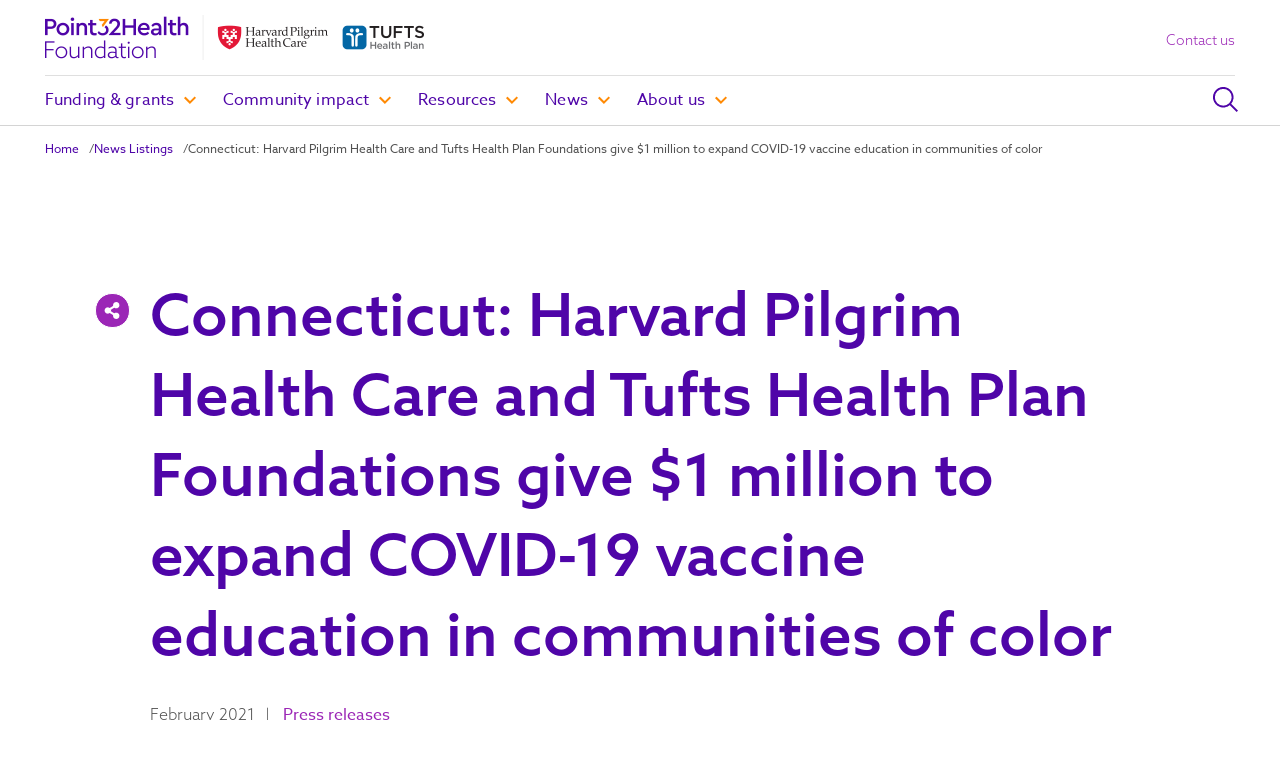

--- FILE ---
content_type: text/html; charset=UTF-8
request_url: https://www.point32healthfoundation.org/connecticut-harvard-pilgrim-health-care-and-tufts-health-plan-foundations-give-1-million-to-expand-covid-19-vaccine-education-in-communities-of-color/
body_size: 22886
content:
<!DOCTYPE html>
<html lang="en-US" class="no-js">
	<head><!-- Google Tag Manager -->
		<script>(function(w,d,s,l,i){w[l]=w[l]||[];w[l].push({'gtm.start':
		new Date().getTime(),event:'gtm.js'});var f=d.getElementsByTagName(s)[0],
		j=d.createElement(s),dl=l!='dataLayer'?'&l='+l:'';j.async=true;j.src=
		'https://www.googletagmanager.com/gtm.js?id='+i+dl;f.parentNode.insertBefore(j,f);
		})(window,document,'script','dataLayer','GTM-MPZ5CBD');</script>
		<!-- End Google Tag Manager --><meta charset="UTF-8">
		<meta name="viewport" content="width=device-width, initial-scale=1">
		<link rel="profile" href="http://gmpg.org/xfn/11">

		
		<noscript>
		    
		</noscript>

		<meta name="msapplication-TileColor" content="#ffffff">
		<meta name="theme-color" content="#ffffff">

		<script>(function(html){html.className = html.className.replace(/\bno-js\b/,'js')})(document.documentElement);</script>
<meta http-equiv="x-dns-prefetch-control" content="on"><meta name='robots' content='index, follow, max-image-preview:large, max-snippet:-1, max-video-preview:-1' />

	<!-- This site is optimized with the Yoast SEO plugin v26.6 - https://yoast.com/wordpress/plugins/seo/ -->
	<title>Connecticut: Harvard Pilgrim Health Care and Tufts Health Plan Foundations give $1 million to expand COVID-19 vaccine education in communities of color - Point32Health Foundation</title>
<link data-rocket-preload as="style" href="https://fonts.googleapis.com/css2?family=Open+Sans:ital,wght@0,400;0,600;0,700;1,400;1,600;1,700&#038;display=swap" rel="preload">
<link href="https://fonts.googleapis.com/css2?family=Open+Sans:ital,wght@0,400;0,600;0,700;1,400;1,600;1,700&#038;display=swap" media="print" onload="this.media=&#039;all&#039;" rel="stylesheet">
<noscript data-wpr-hosted-gf-parameters=""><link rel="stylesheet" href="https://fonts.googleapis.com/css2?family=Open+Sans:ital,wght@0,400;0,600;0,700;1,400;1,600;1,700&#038;display=swap"></noscript>
	<meta name="description" content="In their first joint community investment, the Harvard Pilgrim Health Care Foundation and Tufts Health Plan Foundation are giving $1 million to 42 organizations across the region to expand vaccine education, awareness and outreach in communities of color. Eight Connecticut organizations will receive a total of $225,000 in funding. Just one month after Harvard Pilgrim Health Care and Tufts Health Plan announced their combined organization, this investment is an immediate response to emerging needs in Black and Brown communities across the region disproportionately impacted by the pandemic." />
	<link rel="canonical" href="https://www.point32healthfoundation.org/connecticut-harvard-pilgrim-health-care-and-tufts-health-plan-foundations-give-1-million-to-expand-covid-19-vaccine-education-in-communities-of-color/" />
	<meta property="og:locale" content="en_US" />
	<meta property="og:type" content="article" />
	<meta property="og:title" content="Connecticut: Harvard Pilgrim Health Care and Tufts Health Plan Foundations give $1 million to expand COVID-19 vaccine education in communities of color - Point32Health Foundation" />
	<meta property="og:description" content="In their first joint community investment, the Harvard Pilgrim Health Care Foundation and Tufts Health Plan Foundation are giving $1 million to 42 organizations across the region to expand vaccine education, awareness and outreach in communities of color. Eight Connecticut organizations will receive a total of $225,000 in funding. Just one month after Harvard Pilgrim Health Care and Tufts Health Plan announced their combined organization, this investment is an immediate response to emerging needs in Black and Brown communities across the region disproportionately impacted by the pandemic." />
	<meta property="og:url" content="https://www.point32healthfoundation.org/connecticut-harvard-pilgrim-health-care-and-tufts-health-plan-foundations-give-1-million-to-expand-covid-19-vaccine-education-in-communities-of-color/" />
	<meta property="og:site_name" content="Point32Health Foundation" />
	<meta property="article:published_time" content="2021-02-04T19:47:25+00:00" />
	<meta property="article:modified_time" content="2023-09-04T17:03:14+00:00" />
	<meta name="author" content="cody" />
	<meta name="twitter:card" content="summary_large_image" />
	<meta name="twitter:label1" content="Written by" />
	<meta name="twitter:data1" content="cody" />
	<script type="application/ld+json" class="yoast-schema-graph">{"@context":"https://schema.org","@graph":[{"@type":"WebPage","@id":"https://www.point32healthfoundation.org/connecticut-harvard-pilgrim-health-care-and-tufts-health-plan-foundations-give-1-million-to-expand-covid-19-vaccine-education-in-communities-of-color/","url":"https://www.point32healthfoundation.org/connecticut-harvard-pilgrim-health-care-and-tufts-health-plan-foundations-give-1-million-to-expand-covid-19-vaccine-education-in-communities-of-color/","name":"Connecticut: Harvard Pilgrim Health Care and Tufts Health Plan Foundations give $1 million to expand COVID-19 vaccine education in communities of color - Point32Health Foundation","isPartOf":{"@id":"https://www.point32healthfoundation.org/#website"},"datePublished":"2021-02-04T19:47:25+00:00","dateModified":"2023-09-04T17:03:14+00:00","author":{"@id":"https://www.point32healthfoundation.org/#/schema/person/abc41c852e9b024a113dce08c7ca0b56"},"description":"In their first joint community investment, the Harvard Pilgrim Health Care Foundation and Tufts Health Plan Foundation are giving $1 million to 42 organizations across the region to expand vaccine education, awareness and outreach in communities of color. Eight Connecticut organizations will receive a total of $225,000 in funding. Just one month after Harvard Pilgrim Health Care and Tufts Health Plan announced their combined organization, this investment is an immediate response to emerging needs in Black and Brown communities across the region disproportionately impacted by the pandemic.","breadcrumb":{"@id":"https://www.point32healthfoundation.org/connecticut-harvard-pilgrim-health-care-and-tufts-health-plan-foundations-give-1-million-to-expand-covid-19-vaccine-education-in-communities-of-color/#breadcrumb"},"inLanguage":"en-US","potentialAction":[{"@type":"ReadAction","target":["https://www.point32healthfoundation.org/connecticut-harvard-pilgrim-health-care-and-tufts-health-plan-foundations-give-1-million-to-expand-covid-19-vaccine-education-in-communities-of-color/"]}]},{"@type":"BreadcrumbList","@id":"https://www.point32healthfoundation.org/connecticut-harvard-pilgrim-health-care-and-tufts-health-plan-foundations-give-1-million-to-expand-covid-19-vaccine-education-in-communities-of-color/#breadcrumb","itemListElement":[{"@type":"ListItem","position":1,"name":"Home","item":"https://www.point32healthfoundation.org/"},{"@type":"ListItem","position":2,"name":"News Listings","item":"https://www.point32healthfoundation.org/news-listings/"},{"@type":"ListItem","position":3,"name":"Connecticut: Harvard Pilgrim Health Care and Tufts Health Plan Foundations give $1 million to expand COVID-19 vaccine education in communities of color"}]},{"@type":"WebSite","@id":"https://www.point32healthfoundation.org/#website","url":"https://www.point32healthfoundation.org/","name":"Point32Health Foundation","description":"","potentialAction":[{"@type":"SearchAction","target":{"@type":"EntryPoint","urlTemplate":"https://www.point32healthfoundation.org/?s={search_term_string}"},"query-input":{"@type":"PropertyValueSpecification","valueRequired":true,"valueName":"search_term_string"}}],"inLanguage":"en-US"},{"@type":"Person","@id":"https://www.point32healthfoundation.org/#/schema/person/abc41c852e9b024a113dce08c7ca0b56","name":"cody"}]}</script>
	<!-- / Yoast SEO plugin. -->


<link href='https://fonts.gstatic.com' crossorigin rel='preconnect' />
<link rel="alternate" type="application/rss+xml" title="Point32Health Foundation &raquo; Feed" href="https://www.point32healthfoundation.org/feed/" />
<link rel="alternate" type="application/rss+xml" title="Point32Health Foundation &raquo; Comments Feed" href="https://www.point32healthfoundation.org/comments/feed/" />
<link rel="alternate" title="oEmbed (JSON)" type="application/json+oembed" href="https://www.point32healthfoundation.org/wp-json/oembed/1.0/embed?url=https%3A%2F%2Fwww.point32healthfoundation.org%2Fconnecticut-harvard-pilgrim-health-care-and-tufts-health-plan-foundations-give-1-million-to-expand-covid-19-vaccine-education-in-communities-of-color%2F" />
<link rel="alternate" title="oEmbed (XML)" type="text/xml+oembed" href="https://www.point32healthfoundation.org/wp-json/oembed/1.0/embed?url=https%3A%2F%2Fwww.point32healthfoundation.org%2Fconnecticut-harvard-pilgrim-health-care-and-tufts-health-plan-foundations-give-1-million-to-expand-covid-19-vaccine-education-in-communities-of-color%2F&#038;format=xml" />
<style id='wp-img-auto-sizes-contain-inline-css' type='text/css'>
img:is([sizes=auto i],[sizes^="auto," i]){contain-intrinsic-size:3000px 1500px}
/*# sourceURL=wp-img-auto-sizes-contain-inline-css */
</style>
<style id='wp-block-library-inline-css' type='text/css'>
:root{--wp-block-synced-color:#7a00df;--wp-block-synced-color--rgb:122,0,223;--wp-bound-block-color:var(--wp-block-synced-color);--wp-editor-canvas-background:#ddd;--wp-admin-theme-color:#007cba;--wp-admin-theme-color--rgb:0,124,186;--wp-admin-theme-color-darker-10:#006ba1;--wp-admin-theme-color-darker-10--rgb:0,107,160.5;--wp-admin-theme-color-darker-20:#005a87;--wp-admin-theme-color-darker-20--rgb:0,90,135;--wp-admin-border-width-focus:2px}@media (min-resolution:192dpi){:root{--wp-admin-border-width-focus:1.5px}}.wp-element-button{cursor:pointer}:root .has-very-light-gray-background-color{background-color:#eee}:root .has-very-dark-gray-background-color{background-color:#313131}:root .has-very-light-gray-color{color:#eee}:root .has-very-dark-gray-color{color:#313131}:root .has-vivid-green-cyan-to-vivid-cyan-blue-gradient-background{background:linear-gradient(135deg,#00d084,#0693e3)}:root .has-purple-crush-gradient-background{background:linear-gradient(135deg,#34e2e4,#4721fb 50%,#ab1dfe)}:root .has-hazy-dawn-gradient-background{background:linear-gradient(135deg,#faaca8,#dad0ec)}:root .has-subdued-olive-gradient-background{background:linear-gradient(135deg,#fafae1,#67a671)}:root .has-atomic-cream-gradient-background{background:linear-gradient(135deg,#fdd79a,#004a59)}:root .has-nightshade-gradient-background{background:linear-gradient(135deg,#330968,#31cdcf)}:root .has-midnight-gradient-background{background:linear-gradient(135deg,#020381,#2874fc)}:root{--wp--preset--font-size--normal:16px;--wp--preset--font-size--huge:42px}.has-regular-font-size{font-size:1em}.has-larger-font-size{font-size:2.625em}.has-normal-font-size{font-size:var(--wp--preset--font-size--normal)}.has-huge-font-size{font-size:var(--wp--preset--font-size--huge)}.has-text-align-center{text-align:center}.has-text-align-left{text-align:left}.has-text-align-right{text-align:right}.has-fit-text{white-space:nowrap!important}#end-resizable-editor-section{display:none}.aligncenter{clear:both}.items-justified-left{justify-content:flex-start}.items-justified-center{justify-content:center}.items-justified-right{justify-content:flex-end}.items-justified-space-between{justify-content:space-between}.screen-reader-text{border:0;clip-path:inset(50%);height:1px;margin:-1px;overflow:hidden;padding:0;position:absolute;width:1px;word-wrap:normal!important}.screen-reader-text:focus{background-color:#ddd;clip-path:none;color:#444;display:block;font-size:1em;height:auto;left:5px;line-height:normal;padding:15px 23px 14px;text-decoration:none;top:5px;width:auto;z-index:100000}html :where(.has-border-color){border-style:solid}html :where([style*=border-top-color]){border-top-style:solid}html :where([style*=border-right-color]){border-right-style:solid}html :where([style*=border-bottom-color]){border-bottom-style:solid}html :where([style*=border-left-color]){border-left-style:solid}html :where([style*=border-width]){border-style:solid}html :where([style*=border-top-width]){border-top-style:solid}html :where([style*=border-right-width]){border-right-style:solid}html :where([style*=border-bottom-width]){border-bottom-style:solid}html :where([style*=border-left-width]){border-left-style:solid}html :where(img[class*=wp-image-]){height:auto;max-width:100%}:where(figure){margin:0 0 1em}html :where(.is-position-sticky){--wp-admin--admin-bar--position-offset:var(--wp-admin--admin-bar--height,0px)}@media screen and (max-width:600px){html :where(.is-position-sticky){--wp-admin--admin-bar--position-offset:0px}}

/*# sourceURL=wp-block-library-inline-css */
</style><style id='global-styles-inline-css' type='text/css'>
:root{--wp--preset--aspect-ratio--square: 1;--wp--preset--aspect-ratio--4-3: 4/3;--wp--preset--aspect-ratio--3-4: 3/4;--wp--preset--aspect-ratio--3-2: 3/2;--wp--preset--aspect-ratio--2-3: 2/3;--wp--preset--aspect-ratio--16-9: 16/9;--wp--preset--aspect-ratio--9-16: 9/16;--wp--preset--color--black: #000000;--wp--preset--color--cyan-bluish-gray: #abb8c3;--wp--preset--color--white: #ffffff;--wp--preset--color--pale-pink: #f78da7;--wp--preset--color--vivid-red: #cf2e2e;--wp--preset--color--luminous-vivid-orange: #ff6900;--wp--preset--color--luminous-vivid-amber: #fcb900;--wp--preset--color--light-green-cyan: #7bdcb5;--wp--preset--color--vivid-green-cyan: #00d084;--wp--preset--color--pale-cyan-blue: #8ed1fc;--wp--preset--color--vivid-cyan-blue: #0693e3;--wp--preset--color--vivid-purple: #9b51e0;--wp--preset--gradient--vivid-cyan-blue-to-vivid-purple: linear-gradient(135deg,rgb(6,147,227) 0%,rgb(155,81,224) 100%);--wp--preset--gradient--light-green-cyan-to-vivid-green-cyan: linear-gradient(135deg,rgb(122,220,180) 0%,rgb(0,208,130) 100%);--wp--preset--gradient--luminous-vivid-amber-to-luminous-vivid-orange: linear-gradient(135deg,rgb(252,185,0) 0%,rgb(255,105,0) 100%);--wp--preset--gradient--luminous-vivid-orange-to-vivid-red: linear-gradient(135deg,rgb(255,105,0) 0%,rgb(207,46,46) 100%);--wp--preset--gradient--very-light-gray-to-cyan-bluish-gray: linear-gradient(135deg,rgb(238,238,238) 0%,rgb(169,184,195) 100%);--wp--preset--gradient--cool-to-warm-spectrum: linear-gradient(135deg,rgb(74,234,220) 0%,rgb(151,120,209) 20%,rgb(207,42,186) 40%,rgb(238,44,130) 60%,rgb(251,105,98) 80%,rgb(254,248,76) 100%);--wp--preset--gradient--blush-light-purple: linear-gradient(135deg,rgb(255,206,236) 0%,rgb(152,150,240) 100%);--wp--preset--gradient--blush-bordeaux: linear-gradient(135deg,rgb(254,205,165) 0%,rgb(254,45,45) 50%,rgb(107,0,62) 100%);--wp--preset--gradient--luminous-dusk: linear-gradient(135deg,rgb(255,203,112) 0%,rgb(199,81,192) 50%,rgb(65,88,208) 100%);--wp--preset--gradient--pale-ocean: linear-gradient(135deg,rgb(255,245,203) 0%,rgb(182,227,212) 50%,rgb(51,167,181) 100%);--wp--preset--gradient--electric-grass: linear-gradient(135deg,rgb(202,248,128) 0%,rgb(113,206,126) 100%);--wp--preset--gradient--midnight: linear-gradient(135deg,rgb(2,3,129) 0%,rgb(40,116,252) 100%);--wp--preset--font-size--small: 13px;--wp--preset--font-size--medium: 20px;--wp--preset--font-size--large: 36px;--wp--preset--font-size--x-large: 42px;--wp--preset--spacing--20: 0.44rem;--wp--preset--spacing--30: 0.67rem;--wp--preset--spacing--40: 1rem;--wp--preset--spacing--50: 1.5rem;--wp--preset--spacing--60: 2.25rem;--wp--preset--spacing--70: 3.38rem;--wp--preset--spacing--80: 5.06rem;--wp--preset--shadow--natural: 6px 6px 9px rgba(0, 0, 0, 0.2);--wp--preset--shadow--deep: 12px 12px 50px rgba(0, 0, 0, 0.4);--wp--preset--shadow--sharp: 6px 6px 0px rgba(0, 0, 0, 0.2);--wp--preset--shadow--outlined: 6px 6px 0px -3px rgb(255, 255, 255), 6px 6px rgb(0, 0, 0);--wp--preset--shadow--crisp: 6px 6px 0px rgb(0, 0, 0);}:where(.is-layout-flex){gap: 0.5em;}:where(.is-layout-grid){gap: 0.5em;}body .is-layout-flex{display: flex;}.is-layout-flex{flex-wrap: wrap;align-items: center;}.is-layout-flex > :is(*, div){margin: 0;}body .is-layout-grid{display: grid;}.is-layout-grid > :is(*, div){margin: 0;}:where(.wp-block-columns.is-layout-flex){gap: 2em;}:where(.wp-block-columns.is-layout-grid){gap: 2em;}:where(.wp-block-post-template.is-layout-flex){gap: 1.25em;}:where(.wp-block-post-template.is-layout-grid){gap: 1.25em;}.has-black-color{color: var(--wp--preset--color--black) !important;}.has-cyan-bluish-gray-color{color: var(--wp--preset--color--cyan-bluish-gray) !important;}.has-white-color{color: var(--wp--preset--color--white) !important;}.has-pale-pink-color{color: var(--wp--preset--color--pale-pink) !important;}.has-vivid-red-color{color: var(--wp--preset--color--vivid-red) !important;}.has-luminous-vivid-orange-color{color: var(--wp--preset--color--luminous-vivid-orange) !important;}.has-luminous-vivid-amber-color{color: var(--wp--preset--color--luminous-vivid-amber) !important;}.has-light-green-cyan-color{color: var(--wp--preset--color--light-green-cyan) !important;}.has-vivid-green-cyan-color{color: var(--wp--preset--color--vivid-green-cyan) !important;}.has-pale-cyan-blue-color{color: var(--wp--preset--color--pale-cyan-blue) !important;}.has-vivid-cyan-blue-color{color: var(--wp--preset--color--vivid-cyan-blue) !important;}.has-vivid-purple-color{color: var(--wp--preset--color--vivid-purple) !important;}.has-black-background-color{background-color: var(--wp--preset--color--black) !important;}.has-cyan-bluish-gray-background-color{background-color: var(--wp--preset--color--cyan-bluish-gray) !important;}.has-white-background-color{background-color: var(--wp--preset--color--white) !important;}.has-pale-pink-background-color{background-color: var(--wp--preset--color--pale-pink) !important;}.has-vivid-red-background-color{background-color: var(--wp--preset--color--vivid-red) !important;}.has-luminous-vivid-orange-background-color{background-color: var(--wp--preset--color--luminous-vivid-orange) !important;}.has-luminous-vivid-amber-background-color{background-color: var(--wp--preset--color--luminous-vivid-amber) !important;}.has-light-green-cyan-background-color{background-color: var(--wp--preset--color--light-green-cyan) !important;}.has-vivid-green-cyan-background-color{background-color: var(--wp--preset--color--vivid-green-cyan) !important;}.has-pale-cyan-blue-background-color{background-color: var(--wp--preset--color--pale-cyan-blue) !important;}.has-vivid-cyan-blue-background-color{background-color: var(--wp--preset--color--vivid-cyan-blue) !important;}.has-vivid-purple-background-color{background-color: var(--wp--preset--color--vivid-purple) !important;}.has-black-border-color{border-color: var(--wp--preset--color--black) !important;}.has-cyan-bluish-gray-border-color{border-color: var(--wp--preset--color--cyan-bluish-gray) !important;}.has-white-border-color{border-color: var(--wp--preset--color--white) !important;}.has-pale-pink-border-color{border-color: var(--wp--preset--color--pale-pink) !important;}.has-vivid-red-border-color{border-color: var(--wp--preset--color--vivid-red) !important;}.has-luminous-vivid-orange-border-color{border-color: var(--wp--preset--color--luminous-vivid-orange) !important;}.has-luminous-vivid-amber-border-color{border-color: var(--wp--preset--color--luminous-vivid-amber) !important;}.has-light-green-cyan-border-color{border-color: var(--wp--preset--color--light-green-cyan) !important;}.has-vivid-green-cyan-border-color{border-color: var(--wp--preset--color--vivid-green-cyan) !important;}.has-pale-cyan-blue-border-color{border-color: var(--wp--preset--color--pale-cyan-blue) !important;}.has-vivid-cyan-blue-border-color{border-color: var(--wp--preset--color--vivid-cyan-blue) !important;}.has-vivid-purple-border-color{border-color: var(--wp--preset--color--vivid-purple) !important;}.has-vivid-cyan-blue-to-vivid-purple-gradient-background{background: var(--wp--preset--gradient--vivid-cyan-blue-to-vivid-purple) !important;}.has-light-green-cyan-to-vivid-green-cyan-gradient-background{background: var(--wp--preset--gradient--light-green-cyan-to-vivid-green-cyan) !important;}.has-luminous-vivid-amber-to-luminous-vivid-orange-gradient-background{background: var(--wp--preset--gradient--luminous-vivid-amber-to-luminous-vivid-orange) !important;}.has-luminous-vivid-orange-to-vivid-red-gradient-background{background: var(--wp--preset--gradient--luminous-vivid-orange-to-vivid-red) !important;}.has-very-light-gray-to-cyan-bluish-gray-gradient-background{background: var(--wp--preset--gradient--very-light-gray-to-cyan-bluish-gray) !important;}.has-cool-to-warm-spectrum-gradient-background{background: var(--wp--preset--gradient--cool-to-warm-spectrum) !important;}.has-blush-light-purple-gradient-background{background: var(--wp--preset--gradient--blush-light-purple) !important;}.has-blush-bordeaux-gradient-background{background: var(--wp--preset--gradient--blush-bordeaux) !important;}.has-luminous-dusk-gradient-background{background: var(--wp--preset--gradient--luminous-dusk) !important;}.has-pale-ocean-gradient-background{background: var(--wp--preset--gradient--pale-ocean) !important;}.has-electric-grass-gradient-background{background: var(--wp--preset--gradient--electric-grass) !important;}.has-midnight-gradient-background{background: var(--wp--preset--gradient--midnight) !important;}.has-small-font-size{font-size: var(--wp--preset--font-size--small) !important;}.has-medium-font-size{font-size: var(--wp--preset--font-size--medium) !important;}.has-large-font-size{font-size: var(--wp--preset--font-size--large) !important;}.has-x-large-font-size{font-size: var(--wp--preset--font-size--x-large) !important;}
/*# sourceURL=global-styles-inline-css */
</style>

<style id='classic-theme-styles-inline-css' type='text/css'>
/*! This file is auto-generated */
.wp-block-button__link{color:#fff;background-color:#32373c;border-radius:9999px;box-shadow:none;text-decoration:none;padding:calc(.667em + 2px) calc(1.333em + 2px);font-size:1.125em}.wp-block-file__button{background:#32373c;color:#fff;text-decoration:none}
/*# sourceURL=/wp-includes/css/classic-themes.min.css */
</style>
<link rel='stylesheet' id='newco_fontawesome-css' href='https://www.point32healthfoundation.org/wp-content/themes/NewCo/assets/fontawesome-custom.min.css?ver=6.5.1-1' type='text/css' media='all' />
<link rel='stylesheet' id='dab_style-css' href='https://www.point32healthfoundation.org/wp-content/themes/NewCo/assets/css/style.css?ver=56709fb7' type='text/css' media='all' />
<link rel='stylesheet' id='p32h_font_azosans-css' href='https://www.point32healthfoundation.org/wp-content/themes/NewCo/assets/css/azo-sans.css?ver=52a24de9' type='text/css' media='all' />
<link rel='stylesheet' id='p32h_masthead_foundation-css' href='https://www.point32healthfoundation.org/wp-content/themes/NewCo/assets/css/foundation_masthead.css?ver=08f2fa32' type='text/css' media='all' />
<link rel='stylesheet' id='p32h_news_foundation-css' href='https://www.point32healthfoundation.org/wp-content/themes/NewCo/assets/css/foundation_news.css?ver=99ac0956' type='text/css' media='all' />
<link rel='stylesheet' id='p32h_banner_foundation-css' href='https://www.point32healthfoundation.org/wp-content/themes/NewCo/assets/css/foundation_banner.css?ver=d75d8b9e' type='text/css' media='all' />
<script type="text/javascript" src="https://www.point32healthfoundation.org/wp-includes/js/jquery/jquery.min.js?ver=3.7.1" id="jquery-core-js"></script>
<script type="text/javascript" src="https://www.point32healthfoundation.org/wp-includes/js/jquery/jquery-migrate.min.js?ver=3.4.1" id="jquery-migrate-js"></script>
<link rel="https://api.w.org/" href="https://www.point32healthfoundation.org/wp-json/" /><link rel="alternate" title="JSON" type="application/json" href="https://www.point32healthfoundation.org/wp-json/wp/v2/posts/1974" /><meta name="generator" content="WordPress 6.9" />
<link rel='shortlink' href='https://www.point32healthfoundation.org/?p=1974' />
<link rel="icon" href="https://www.point32healthfoundation.org/wp-content/uploads/2023/08/favicon-150x150.png" sizes="32x32" />
<link rel="icon" href="https://www.point32healthfoundation.org/wp-content/uploads/2023/08/favicon.png" sizes="192x192" />
<link rel="apple-touch-icon" href="https://www.point32healthfoundation.org/wp-content/uploads/2023/08/favicon.png" />
<meta name="msapplication-TileImage" content="https://www.point32healthfoundation.org/wp-content/uploads/2023/08/favicon.png" />
	<meta name="generator" content="WP Rocket 3.20.2" data-wpr-features="wpr_preload_links" /></head>

	<body class="wp-singular post-template-default single single-post postid-1974 single-format-standard wp-theme-NewCo wp-child-theme-point32health-foundation"><!-- Google Tag Manager (noscript) -->
		<noscript>
			<iframe src="https://www.googletagmanager.com/ns.html?id=GTM-MPZ5CBD" height="0" width="0" style="display:none;visibility:hidden"></iframe>
		</noscript>
		<!-- End Google Tag Manager (noscript) --><div id="page" class="site">
			<a class="skip-link" href="#content">
				Skip to content			</a>

			<header id="masthead" class="site-header" role="banner">
								<div class="header-inner" id="header-inner"><a    href="https://www.point32healthfoundation.org/"        class="logo"
><span class="screen-reader-text">Point32Health Foundation</span><img
    class="mobile-logo logo"
    src="https://www.point32healthfoundation.org/wp-content/uploads/2023/08/Point32Health-Foundation-Mobile-Logo.png"
    alt="Point32Health Foundation Mobile Logo"/><img
    class="desktop-logo logo"
    src="https://www.point32healthfoundation.org/wp-content/uploads/2023/08/Point32Health-Foundation-Full-Logo.png"
    alt="Point32Health Foundation Full Logo"/></a><nav id="site-navigation" class="main-navigation" role="navigation" aria-label="Top Menu">
    <button class="menu-toggle" aria-controls="top-menu" aria-label="Open Main Menu" aria-expanded="false">
        <span class="bars" aria-hidden="true">
            <span class="bar top"></span>
            <span class="bar middle"></span>
            <span class="bar bottom"></span>
        </span>
        <span class="screen-reader-text">Toggle Menu</span>
    </button>
    <div class="nav-wrapper" id="dropdownMenu">
        <div class="dropdown-inner">
            <ul id="top-menu" class="top-menu"><li id="menu-item-594" class="menu-item menu-item-type-custom menu-item-object-custom menu-item-has-children menu-item-594"><a href="#" role="button" aria-label="Click to toggle Funding &amp; grants" aria-expanded="false" class="dropdown-toggle">Funding &#038; grants<span class="expansion_indicators"><svg class="icon icon-expand" aria-hidden="true" role="img"> <use href="#icon-expand" xlink:href="#icon-expand"></use> </svg><svg class="icon icon-contract" aria-hidden="true" role="img"> <use href="#icon-contract" xlink:href="#icon-contract"></use> </svg><svg class="icon icon-menu-chevron-expand" aria-hidden="true" role="img"> <use href="#icon-menu-chevron-expand" xlink:href="#icon-menu-chevron-expand"></use> </svg><svg class="icon icon-menu-chevron-contract" aria-hidden="true" role="img"> <use href="#icon-menu-chevron-contract" xlink:href="#icon-menu-chevron-contract"></use> </svg></span></a>
<ul class="sub-menu">
	<li id="menu-item-664" class="menu-item menu-item-type-post_type menu-item-object-page menu-item-has-children menu-item-664"><a href="https://www.point32healthfoundation.org/funding-grants/how-we-fund/">How we fund</a><button class="dropdown-toggle expansion_indicators" aria-expanded="false" aria-label="Click to toggle How we fund"><svg class="icon icon-expand" aria-hidden="true" role="img"> <use href="#icon-expand" xlink:href="#icon-expand"></use> </svg><svg class="icon icon-contract" aria-hidden="true" role="img"> <use href="#icon-contract" xlink:href="#icon-contract"></use> </svg></button>
	<ul class="sub-menu">
		<li id="menu-item-665" class="menu-item menu-item-type-post_type menu-item-object-page menu-item-665"><a href="https://www.point32healthfoundation.org/funding-grants/how-we-fund/community-informed-strategy/">Community-informed strategy</a></li>
	</ul>
</li>
	<li id="menu-item-1612" class="menu-item menu-item-type-post_type menu-item-object-page menu-item-1612"><a href="https://www.point32healthfoundation.org/funding-grants/what-we-fund/">What we fund</a></li>
	<li id="menu-item-1610" class="menu-item menu-item-type-post_type menu-item-object-page menu-item-1610"><a href="https://www.point32healthfoundation.org/frequently-asked-questions/">Frequently asked questions</a></li>
	<li id="menu-item-2532" class="menu-item menu-item-type-custom menu-item-object-custom menu-item-2532"><a href="https://www.point32healthfoundation.org/funding-grants/grant-history/">Grant history</a></li>
</ul>
</li>
<li id="menu-item-602" class="menu-item menu-item-type-custom menu-item-object-custom menu-item-has-children menu-item-602"><a href="#" role="button" aria-label="Click to toggle Community impact" aria-expanded="false" class="dropdown-toggle">Community impact<span class="expansion_indicators"><svg class="icon icon-expand" aria-hidden="true" role="img"> <use href="#icon-expand" xlink:href="#icon-expand"></use> </svg><svg class="icon icon-contract" aria-hidden="true" role="img"> <use href="#icon-contract" xlink:href="#icon-contract"></use> </svg><svg class="icon icon-menu-chevron-expand" aria-hidden="true" role="img"> <use href="#icon-menu-chevron-expand" xlink:href="#icon-menu-chevron-expand"></use> </svg><svg class="icon icon-menu-chevron-contract" aria-hidden="true" role="img"> <use href="#icon-menu-chevron-contract" xlink:href="#icon-menu-chevron-contract"></use> </svg></span></a>
<ul class="sub-menu">
	<li id="menu-item-1543" class="menu-item menu-item-type-post_type menu-item-object-page menu-item-1543"><a href="https://www.point32healthfoundation.org/community-impact/age-friendly-collaboratives/">Age-friendly collaboratives</a></li>
	<li id="menu-item-2159" class="menu-item menu-item-type-post_type menu-item-object-page menu-item-2159"><a href="https://www.point32healthfoundation.org/community-impact/grantee-stories/">Grantee stories</a></li>
	<li id="menu-item-2553" class="menu-item menu-item-type-custom menu-item-object-custom menu-item-2553"><a href="https://www.point32healthfoundation.org/community-impact/community-organizations/">Community organizations</a></li>
	<li id="menu-item-1608" class="menu-item menu-item-type-post_type menu-item-object-page menu-item-has-children menu-item-1608"><a href="https://www.point32healthfoundation.org/community-impact/corporate-citizenship/">Corporate citizenship</a><button class="dropdown-toggle expansion_indicators" aria-expanded="false" aria-label="Click to toggle Corporate citizenship"><svg class="icon icon-expand" aria-hidden="true" role="img"> <use href="#icon-expand" xlink:href="#icon-expand"></use> </svg><svg class="icon icon-contract" aria-hidden="true" role="img"> <use href="#icon-contract" xlink:href="#icon-contract"></use> </svg></button>
	<ul class="sub-menu">
		<li id="menu-item-3950" class="menu-item menu-item-type-post_type menu-item-object-page menu-item-3950"><a href="https://www.point32healthfoundation.org/community-impact/corporate-citizenship-its-who-we-are/">Corporate citizenship: It’s who we are</a></li>
		<li id="menu-item-5343" class="menu-item menu-item-type-post_type menu-item-object-page menu-item-5343"><a href="https://www.point32healthfoundation.org/community-impact/corporate-citizenship/volunteer/">Volunteering</a></li>
	</ul>
</li>
</ul>
</li>
<li id="menu-item-603" class="menu-item menu-item-type-custom menu-item-object-custom menu-item-has-children menu-item-603"><a href="#" role="button" aria-label="Click to toggle Resources" aria-expanded="false" class="dropdown-toggle">Resources<span class="expansion_indicators"><svg class="icon icon-expand" aria-hidden="true" role="img"> <use href="#icon-expand" xlink:href="#icon-expand"></use> </svg><svg class="icon icon-contract" aria-hidden="true" role="img"> <use href="#icon-contract" xlink:href="#icon-contract"></use> </svg><svg class="icon icon-menu-chevron-expand" aria-hidden="true" role="img"> <use href="#icon-menu-chevron-expand" xlink:href="#icon-menu-chevron-expand"></use> </svg><svg class="icon icon-menu-chevron-contract" aria-hidden="true" role="img"> <use href="#icon-menu-chevron-contract" xlink:href="#icon-menu-chevron-contract"></use> </svg></span></a>
<ul class="sub-menu">
	<li id="menu-item-4091" class="menu-item menu-item-type-post_type menu-item-object-page menu-item-4091"><a href="https://www.point32healthfoundation.org/resources/communications/">Communications</a></li>
	<li id="menu-item-1601" class="menu-item menu-item-type-post_type menu-item-object-page menu-item-has-children menu-item-1601"><a href="https://www.point32healthfoundation.org/resources/age-friendly/">Age-friendly</a><button class="dropdown-toggle expansion_indicators" aria-expanded="false" aria-label="Click to toggle Age-friendly"><svg class="icon icon-expand" aria-hidden="true" role="img"> <use href="#icon-expand" xlink:href="#icon-expand"></use> </svg><svg class="icon icon-contract" aria-hidden="true" role="img"> <use href="#icon-contract" xlink:href="#icon-contract"></use> </svg></button>
	<ul class="sub-menu">
		<li id="menu-item-5282" class="menu-item menu-item-type-custom menu-item-object-custom menu-item-5282"><a href="https://healthyagingdatareports.org/">Healthy aging data reports</a></li>
		<li id="menu-item-1602" class="menu-item menu-item-type-post_type menu-item-object-page menu-item-1602"><a href="https://www.point32healthfoundation.org/resources/age-friendly/reframing-aging/">Reframing aging</a></li>
	</ul>
</li>
</ul>
</li>
<li id="menu-item-1542" class="menu-item menu-item-type-custom menu-item-object-custom menu-item-has-children menu-item-1542"><a href="#" role="button" aria-label="Click to toggle News" aria-expanded="false" class="dropdown-toggle">News<span class="expansion_indicators"><svg class="icon icon-expand" aria-hidden="true" role="img"> <use href="#icon-expand" xlink:href="#icon-expand"></use> </svg><svg class="icon icon-contract" aria-hidden="true" role="img"> <use href="#icon-contract" xlink:href="#icon-contract"></use> </svg><svg class="icon icon-menu-chevron-expand" aria-hidden="true" role="img"> <use href="#icon-menu-chevron-expand" xlink:href="#icon-menu-chevron-expand"></use> </svg><svg class="icon icon-menu-chevron-contract" aria-hidden="true" role="img"> <use href="#icon-menu-chevron-contract" xlink:href="#icon-menu-chevron-contract"></use> </svg></span></a>
<ul class="sub-menu">
	<li id="menu-item-1599" class="menu-item menu-item-type-post_type menu-item-object-page menu-item-1599"><a href="https://www.point32healthfoundation.org/news/media-coverage/">Media coverage</a></li>
	<li id="menu-item-1598" class="menu-item menu-item-type-post_type menu-item-object-page menu-item-1598"><a href="https://www.point32healthfoundation.org/news/annual-reports/">Annual reports</a></li>
	<li id="menu-item-2551" class="menu-item menu-item-type-post_type menu-item-object-page current_page_parent menu-item-2551"><a href="https://www.point32healthfoundation.org/news-listings/">Press releases</a></li>
	<li id="menu-item-1597" class="menu-item menu-item-type-post_type menu-item-object-page menu-item-1597"><a href="https://www.point32healthfoundation.org/news/newsletters/">Newsletters</a></li>
	<li id="menu-item-4632" class="menu-item menu-item-type-post_type menu-item-object-page menu-item-4632"><a href="https://www.point32healthfoundation.org/news/webinar-info-sessions/">Webinar info sessions</a></li>
</ul>
</li>
<li id="menu-item-604" class="menu-item menu-item-type-custom menu-item-object-custom menu-item-has-children menu-item-604"><a href="#" role="button" aria-label="Click to toggle About us" aria-expanded="false" class="dropdown-toggle">About us<span class="expansion_indicators"><svg class="icon icon-expand" aria-hidden="true" role="img"> <use href="#icon-expand" xlink:href="#icon-expand"></use> </svg><svg class="icon icon-contract" aria-hidden="true" role="img"> <use href="#icon-contract" xlink:href="#icon-contract"></use> </svg><svg class="icon icon-menu-chevron-expand" aria-hidden="true" role="img"> <use href="#icon-menu-chevron-expand" xlink:href="#icon-menu-chevron-expand"></use> </svg><svg class="icon icon-menu-chevron-contract" aria-hidden="true" role="img"> <use href="#icon-menu-chevron-contract" xlink:href="#icon-menu-chevron-contract"></use> </svg></span></a>
<ul class="sub-menu">
	<li id="menu-item-1596" class="menu-item menu-item-type-post_type menu-item-object-page menu-item-1596"><a href="https://www.point32healthfoundation.org/about-us/overview/">Overview</a></li>
	<li id="menu-item-1595" class="menu-item menu-item-type-post_type menu-item-object-page menu-item-1595"><a href="https://www.point32healthfoundation.org/about-us/contact-us/">Contact us</a></li>
</ul>
</li>
</ul>

            <nav role="navigation" class="affiliates" aria-label="Affiliate Companies">
                <div class="menu-utility-menu-container"><ul id="utility-menu" class="menu"><li id="menu-item-3229" class="menu-item menu-item-type-post_type menu-item-object-page menu-item-3229"><a href="https://www.point32healthfoundation.org/about-us/contact-us/">Contact us</a></li>
</ul></div>            </nav>
        </div>
    </div><button class="search-toggle" aria-controls="search-menu" aria-expanded="false"><svg class="icon icon-search" aria-hidden="true" role="img"> <use href="#icon-search" xlink:href="#icon-search"></use> </svg><span class="screen-reader-text">Search</span>
    <span class="close">
        <span class="bar top" aria-hidden="true"></span>
        <span class="bar bottom" aria-hidden="true"></span>
    </span>
</button>
<div class="search" id="search-menu">

<form role="search" method="get" class="search-form" action="https://www.point32healthfoundation.org/">
	<label for="search-form-696d2afe2489b">
		<span class="screen-reader-text">Search for:</span>
	</label>
	<input type="search" id="search-form-696d2afe2489b" class="search-field" placeholder="Search &hellip;" value="" name="s" />
	<button type="submit" class="search-submit"><svg class="icon icon-search" aria-hidden="true" role="img"> <use href="#icon-search" xlink:href="#icon-search"></use> </svg><span class="screen-reader-text">Search</span></button>
</form>
</div></nav></div>
			</header>
			<script type="text/javascript">
+function() {
'use strict';
document.getElementById('page').style.paddingTop =
	document.getElementById('masthead').clientHeight + 'px';
}();
			</script><nav id="p32h_breadcrumbs" aria-label="Breadcrumbs"><ul><li><a href="https://www.point32healthfoundation.org/">Home</a></li>  <li><a href="https://www.point32healthfoundation.org/news-listings/">News Listings</a></li>  <li class="breadcrumb_last" aria-current="page">Connecticut: Harvard Pilgrim Health Care and Tufts Health Plan Foundations give $1 million to expand COVID-19 vaccine education in communities of color</li></ul></nav><main id="content" class="site-content" role="main"><div class="social">
    <nav id="social-navigation" role="navigation" aria-label="Social Sharing Menu">
        <button class="sharing-toggle" aria-controls="sharing-menu" aria-expanded="false"><svg class="icon icon-share" aria-hidden="true" role="img"> <use href="#icon-share" xlink:href="#icon-share"></use> </svg><span class="screen-reader-text">Share This Article</span><svg class="icon icon-close" aria-hidden="true" role="img"> <use href="#icon-close" xlink:href="#icon-close"></use> </svg></button><div id="sharing-menu" aria-hidden="true"><span><a href="https://www.linkedin.com/shareArticle?mini=true&#038;url=https://www.point32healthfoundation.org/connecticut-harvard-pilgrim-health-care-and-tufts-health-plan-foundations-give-1-million-to-expand-covid-19-vaccine-education-in-communities-of-color/&#038;title=Connecticut:%20Harvard%20Pilgrim%20Health%20Care%20and%20Tufts%20Health%20Plan%20Foundations%20give%20$1%20million%20to%20expand%20COVID-19%20vaccine%20education%20in%20communities%20of%20color&#038;summary=First%20joint%20community%20investment%20supports%2042%20organizations%20in%205%20states;%208%20in%20Connecticut&#038;source=Point32Health%20Foundation" class="linkedIn" target="_blank"><svg class="icon icon-linkedin" aria-hidden="true" role="img"> <use href="#icon-linkedin" xlink:href="#icon-linkedin"></use> </svg><span class="screen-reader-text">Share this on LinkedIn</span></a></span><span><a href="https://twitter.com/intent/tweet?url=https://www.point32healthfoundation.org/connecticut-harvard-pilgrim-health-care-and-tufts-health-plan-foundations-give-1-million-to-expand-covid-19-vaccine-education-in-communities-of-color/" class="twitter" target="_blank"><svg class="icon icon-twitter" aria-hidden="true" role="img"> <use href="#icon-twitter" xlink:href="#icon-twitter"></use> </svg><span class="screen-reader-text">Share this on Twitter</span></a></span><span><a href="https://www.facebook.com/sharer.php?u=https://www.point32healthfoundation.org/connecticut-harvard-pilgrim-health-care-and-tufts-health-plan-foundations-give-1-million-to-expand-covid-19-vaccine-education-in-communities-of-color/" class="facebook" target="_blank"><svg class="icon icon-facebook" aria-hidden="true" role="img"> <use href="#icon-facebook" xlink:href="#icon-facebook"></use> </svg><span class="screen-reader-text">Share this on Facebook</span></a></span><span><a href="mailto:?subject=Connecticut:%20Harvard%20Pilgrim%20Health%20Care%20and%20Tufts%20Health%20Plan%20Foundations%20give%20$1%20million%20to%20expand%20COVID-19%20vaccine%20education%20in%20communities%20of%20color&#038;body=Check%20out%20this%20link%20from%20Point32Health&#039;s%20Website:%0D%0Ahttps://www.point32healthfoundation.org/connecticut-harvard-pilgrim-health-care-and-tufts-health-plan-foundations-give-1-million-to-expand-covid-19-vaccine-education-in-communities-of-color/" class="email"><svg class="icon icon-email" aria-hidden="true" role="img"> <use href="#icon-email" xlink:href="#icon-email"></use> </svg><span class="screen-reader-text">Email</span></a></span>        </div>
    </nav><!-- #social-navigation -->
    </div><!-- .social -->
<article><header
    class="
        content-block
        page-banner
        textonly    "><div class="wrap"><h1>Connecticut: Harvard Pilgrim Health Care and Tufts Health Plan Foundations give $1 million to expand COVID-19 vaccine education in communities of color</h1></div></header><div class="meta-info"><p class="meta"><span class="date">February 2021</span>|<span class="categories"><a href="/category/press-releases/">Press releases</a></span></p></div>
<section class="content-block rich-content one ">
	<div class="wrap">
		<h2>First joint community investment supports 42 organizations in 5 states; 8 in Connecticut</h2>		<div class="column-wrapper">
			<div>
				<div class="column column1"><div><p><strong>WATERTOWN and WELLESLEY, MA</strong> – In their first joint community investment, the Harvard Pilgrim Health Care Foundation and Tufts Health Plan Foundation are giving $1 million to 42 organizations across the region to expand vaccine education, awareness and outreach in communities of color. Eight Connecticut organizations will receive a total of $225,000 in funding. Just one month after Harvard Pilgrim Health Care and Tufts Health Plan announced their combined organization, this investment is an immediate response to emerging needs in Black and Brown communities across the region disproportionately impacted by the pandemic.</p>
<p>“We are at an inflection point in the pandemic,” said Thomas Croswell, chief executive officer of the combined organization of Harvard Pilgrim Health Care and Tufts Health Plan, and a member of the Tufts Health Plan Foundation board. “As vaccine production and distribution are ramping up, important education efforts are taking place to address community concerns and we need to support them.”</p>
<p>Grant recommendations were informed by community organizations, public health leaders and other key stakeholders engaged in the vaccine rollout in Connecticut, Maine, Massachusetts, New Hampshire and Rhode Island.</p>
<p>“With the pandemic continuing to have a devastating impact on Black and Brown communities, this funding will give a boost to organizations across the region working tirelessly to support the needs of their community members and create awareness around the importance of the vaccine, ”said Michael Carson, president of the combined organization of Harvard Pilgrim Health Care and Tufts Health Plan, and chairman of the Harvard Pilgrim Health Care Foundation board.</p>
<p>Grants will support a range of organizations—from statewide organizations to local community nonprofits. They include faith-based organizations, trusted Black/Latinx-led community nonprofits, and organizations with experience coordinating multilingual efforts.</p>
<p>One of the organizations receiving a grant is the Hartford Health Department, serving the city of Hartford, Connecticut.</p>
<p>“Funding from the Harvard Pilgrim and Tufts Health Plan Foundations will support the development and dissemination of key messages to our Hartford residents about the efficacy, safety and importance of the COVID-19 vaccine,” said Liany E. Arroyo, MPH, CPH, director of the Department of Health and Human Services for the City of Hartford. “Working with our trusted partners at Trinity Health – Saint Francis and community partners like Malta House, now is the time to continue to connect with our communities of color and immigrant and undocumented populations around vaccine safety and ways they can access the COVID vaccine and keep themselves and their families healthy.”</p>
<p>The full list of nonprofit organizations receiving grants is:</p>
<p><strong>Connecticut: $225,000</strong></p>
<ul>
<li>Greater Bridgeport Area Prevention Partnership (Bridgeport), $20,000</li>
<li>Hartford Health Department (Hartford), $30,000</li>
<li>Health Equity Solutions (Hartford), $50,000</li>
<li>Human Resources Agency (New Britain, Bristol, Burlington, Farmington, Plainville, Plymouth), $20,000</li>
<li>Ministerial Health Fellowship (Hartford, Middletown, New Britain, Meriden), $20,000</li>
<li>Project Access of New Haven (New Haven), $20,000</li>
<li>Stamford Health Dept/The Family Centers (Stamford), $15,000</li>
<li>URU, The Right to Be (New Haven), $50,000</li>
</ul>
<p><strong>Maine: $125,000</strong></p>
<p>Maine Immigrants’ Rights Coalition (Portland), $20,000<br />
Portland Minority Health Department (Portland), $40,000<br />
Presente! Maine (Portland), $25,000<br />
Somali Bantu Community Association (Lewiston), $20,000<br />
Wabanaki Public Health (Millinocket), $20,000</p>
<p><strong>Massachusetts: $350,000</strong></p>
<ul>
<li>African Community Education Program (Worcester), $20,000</li>
<li>Cambodian Mutual Assistance Association (Lowell), $25,000</li>
<li>Greater Boston Latino Network (Boston), $25,000</li>
<li>Greater Lawrence Community Action Council (Lawrence), $25,000</li>
<li>La Colaborativa (Chelsea), $25,000</li>
<li>Massachusetts Immigrant and Refugee Advocacy Coalition (Boston), $45,000</li>
<li>Massachusetts League of Community Health Centers (Boston) $50,000</li>
<li>New North Citizens Council (Springfield), $20,000</li>
<li>One Holyoke Community Development Corporation (Holyoke), $20,000</li>
<li>Pinnacle Partnerships (Brockton), $20,000</li>
<li>Public Health Institute of Western Mass. (Springfield), $30,000</li>
<li>Resilient Sisterhood Project (Boston), $20,000</li>
<li>Worcester Interfaith (Worcester), $25,000</li>
</ul>
<p><strong>New Hampshire: $125,000</strong></p>
<ul>
<li>Amoskeag Health (Manchester), $40,000</li>
<li>Granite State Organizing Project (Manchester), $10,000</li>
<li>Granite State United Way (Manchester), $10,000</li>
<li>Lamprey Health Care (Nashua), $20,000</li>
<li>Manchester NAACP (Manchester), $10,000</li>
<li>Nashua Division of Public Health and Community Services (Nashua), $20,000</li>
<li>New Hampshire Alliance of Immigrants and Refugees (Manchester, Concord), $15,000</li>
</ul>
<p><strong>Rhode Island: $175,000</strong></p>
<ul>
<li>Children’s Friend (Providence), $15,000</li>
<li>Comprehensive Community Action Program (Cranston), $20,000</li>
<li>Dr. Martin Luther King Jr. Community Center (Newport), $10,000</li>
<li>Local Initiatives Support Corporation RI (Providence), $20,000</li>
<li>ONE Neighborhood Builders (Providence), $20,000</li>
<li>Progreso Latino (Central Falls), $15,000</li>
<li>Thundermist Health Center (Woonsocket), $20,000</li>
<li>United Way of Rhode Island (Providence), $35,000</li>
<li>West Elmwood Housing Development Corp. (Providence), $20,000</li>
</ul>
<p><strong>About the combined organization of Tufts Health Plan and Harvard Pilgrim Health Care</strong><br />
The combination of Tufts Health Plan and Harvard Pilgrim Health Care represents the coming together of two of New England’s most iconic nonprofit health care companies. Representing nearly 90 years of combined service to our members and the community, together we are building upon our diverse legacies and innovative collaboration by making it our purpose to guide and empower healthier lives for our members – no matter their age, health, race, identity, or income.</p>
<p>We strive to be a different kind of nonprofit health and wellbeing company, with a broad range of health plans, and innovative tools that make navigating health and wellbeing easier, guiding our members at every step of their health care journey to better health outcomes. We are committed to providing high-quality and affordable health care, improving the health and wellness of our members, and creating healthier communities throughout New England.</p>
<p><strong>About the Harvard Pilgrim Health Care Foundation</strong><br />
Created in 1980, the Harvard Pilgrim Health Care Foundation supports Harvard Pilgrim&#8217;s mission to improve the quality and value of health care for the people and communities we serve. The Harvard Pilgrim Foundation provides the tools, training and leadership to help build healthy communities throughout Connecticut, Maine, Massachusetts, and New Hampshire. In 2020, the Harvard Pilgrim Foundation awarded more than $10.4 million in grants to nonprofit organizations in the region. Since its inception in 1980, the Foundation has awarded $165 million in funds and resources throughout the four states. For more information, please visit www.harvardpilgrim.org/foundation.</p>
<p><strong>About Tufts Health Plan Foundation</strong><br />
Established in 2008, Tufts Health Plan Foundation supports the health and wellness of the diverse communities we serve. The Foundation has given more than $45 million to Connecticut, Massachusetts, New Hampshire, and Rhode Island nonprofits that promote healthy aging. Tufts Health Plan Foundation funds programs that move communities toward implementing age-friendly policies and practices that are relevant, focus on older adults, and include them in community solutions.</p>
</div></div>															</div>
		</div>
	</div>
</section>
</article>
</main><!-- #content --><footer id="colophon" class="site-footer">
				<div class="wrap">
					<div class="copy"><p id="copyright_attribution">&copy; 2026 Point32Health, Inc.</p><p>1 Wellness Way<br />
Canton, MA 02021<br />
<a href="tel:781-612-1000">781-612-1000</a></p>
<p>Google Chrome users can translate website text to their preferred language. Click “translate” on the right side of the address bar or <u><a href="https://support.google.com/chrome/answer/173424?hl=en&amp;co=GENIE.Platform%3DDesktop" target="_blank" rel="noopener">learn how to set up automatic translation</a></u>.</p>
</div>
					
					<nav id="footer-navigation" class="footer-navigation" role="navigation" aria-label="Footer Menu">
	<div class="menu-footer-menu-container"><ul id="footer-menu" class="menu"><li id="menu-item-155" class="menu-item menu-item-type-custom menu-item-object-custom menu-item-155"><a target="_blank" href="https://www.point32health.org/non-discrimination-statement/">Nondiscrimination statement</a></li>
<li id="menu-item-156" class="menu-item menu-item-type-custom menu-item-object-custom menu-item-156"><a target="_blank" href="https://www.point32health.org/website-terms-of-use/">Terms of use</a></li>
<li id="menu-item-157" class="menu-item menu-item-type-custom menu-item-object-custom menu-item-157"><a target="_blank" href="https://www.point32health.org/privacy-policy/">Privacy policy</a></li>
<li id="menu-item-158" class="menu-item menu-item-type-custom menu-item-object-custom menu-item-158"><a target="_blank" href="https://www.point32health.org/accessibility-policy/">Accessibility statement</a></li>
</ul></div></nav>
												<nav class="social-navigation" role="navigation" aria-label="Footer Social Links Menu">
								<div class="menu-social-navigation-container"><ul id="menu-social-navigation" class="social-links-menu"><li id="menu-item-159" class="menu-item menu-item-type-custom menu-item-object-custom menu-item-159"><a target="_blank" href="https://www.facebook.com/Point32HealthFoundation"><span class="screen-reader-text">Facebook</span><svg class="icon icon-facebook" aria-hidden="true" role="img"> <use href="#icon-facebook" xlink:href="#icon-facebook"></use> </svg></a></li>
</ul></div>							</nav><!-- .social-navigation -->
						
				</div><!-- .wrap -->
			</footer><!-- #colophon -->
		</div><!-- #page -->
		<script type="speculationrules">
{"prefetch":[{"source":"document","where":{"and":[{"href_matches":"/*"},{"not":{"href_matches":["/wp-*.php","/wp-admin/*","/wp-content/uploads/*","/wp-content/*","/wp-content/plugins/*","/wp-content/themes/point32health-foundation/*","/wp-content/themes/NewCo/*","/*\\?(.+)"]}},{"not":{"selector_matches":"a[rel~=\"nofollow\"]"}},{"not":{"selector_matches":".no-prefetch, .no-prefetch a"}}]},"eagerness":"conservative"}]}
</script>
<script type="text/javascript" id="rocket-browser-checker-js-after">
/* <![CDATA[ */
"use strict";var _createClass=function(){function defineProperties(target,props){for(var i=0;i<props.length;i++){var descriptor=props[i];descriptor.enumerable=descriptor.enumerable||!1,descriptor.configurable=!0,"value"in descriptor&&(descriptor.writable=!0),Object.defineProperty(target,descriptor.key,descriptor)}}return function(Constructor,protoProps,staticProps){return protoProps&&defineProperties(Constructor.prototype,protoProps),staticProps&&defineProperties(Constructor,staticProps),Constructor}}();function _classCallCheck(instance,Constructor){if(!(instance instanceof Constructor))throw new TypeError("Cannot call a class as a function")}var RocketBrowserCompatibilityChecker=function(){function RocketBrowserCompatibilityChecker(options){_classCallCheck(this,RocketBrowserCompatibilityChecker),this.passiveSupported=!1,this._checkPassiveOption(this),this.options=!!this.passiveSupported&&options}return _createClass(RocketBrowserCompatibilityChecker,[{key:"_checkPassiveOption",value:function(self){try{var options={get passive(){return!(self.passiveSupported=!0)}};window.addEventListener("test",null,options),window.removeEventListener("test",null,options)}catch(err){self.passiveSupported=!1}}},{key:"initRequestIdleCallback",value:function(){!1 in window&&(window.requestIdleCallback=function(cb){var start=Date.now();return setTimeout(function(){cb({didTimeout:!1,timeRemaining:function(){return Math.max(0,50-(Date.now()-start))}})},1)}),!1 in window&&(window.cancelIdleCallback=function(id){return clearTimeout(id)})}},{key:"isDataSaverModeOn",value:function(){return"connection"in navigator&&!0===navigator.connection.saveData}},{key:"supportsLinkPrefetch",value:function(){var elem=document.createElement("link");return elem.relList&&elem.relList.supports&&elem.relList.supports("prefetch")&&window.IntersectionObserver&&"isIntersecting"in IntersectionObserverEntry.prototype}},{key:"isSlowConnection",value:function(){return"connection"in navigator&&"effectiveType"in navigator.connection&&("2g"===navigator.connection.effectiveType||"slow-2g"===navigator.connection.effectiveType)}}]),RocketBrowserCompatibilityChecker}();
//# sourceURL=rocket-browser-checker-js-after
/* ]]> */
</script>
<script type="text/javascript" id="rocket-preload-links-js-extra">
/* <![CDATA[ */
var RocketPreloadLinksConfig = {"excludeUris":"/(?:.+/)?feed(?:/(?:.+/?)?)?$|/(?:.+/)?embed/|/(index.php/)?(.*)wp-json(/.*|$)|/refer/|/go/|/recommend/|/recommends/","usesTrailingSlash":"1","imageExt":"jpg|jpeg|gif|png|tiff|bmp|webp|avif|pdf|doc|docx|xls|xlsx|php","fileExt":"jpg|jpeg|gif|png|tiff|bmp|webp|avif|pdf|doc|docx|xls|xlsx|php|html|htm","siteUrl":"https://www.point32healthfoundation.org","onHoverDelay":"100","rateThrottle":"3"};
//# sourceURL=rocket-preload-links-js-extra
/* ]]> */
</script>
<script type="text/javascript" id="rocket-preload-links-js-after">
/* <![CDATA[ */
(function() {
"use strict";var r="function"==typeof Symbol&&"symbol"==typeof Symbol.iterator?function(e){return typeof e}:function(e){return e&&"function"==typeof Symbol&&e.constructor===Symbol&&e!==Symbol.prototype?"symbol":typeof e},e=function(){function i(e,t){for(var n=0;n<t.length;n++){var i=t[n];i.enumerable=i.enumerable||!1,i.configurable=!0,"value"in i&&(i.writable=!0),Object.defineProperty(e,i.key,i)}}return function(e,t,n){return t&&i(e.prototype,t),n&&i(e,n),e}}();function i(e,t){if(!(e instanceof t))throw new TypeError("Cannot call a class as a function")}var t=function(){function n(e,t){i(this,n),this.browser=e,this.config=t,this.options=this.browser.options,this.prefetched=new Set,this.eventTime=null,this.threshold=1111,this.numOnHover=0}return e(n,[{key:"init",value:function(){!this.browser.supportsLinkPrefetch()||this.browser.isDataSaverModeOn()||this.browser.isSlowConnection()||(this.regex={excludeUris:RegExp(this.config.excludeUris,"i"),images:RegExp(".("+this.config.imageExt+")$","i"),fileExt:RegExp(".("+this.config.fileExt+")$","i")},this._initListeners(this))}},{key:"_initListeners",value:function(e){-1<this.config.onHoverDelay&&document.addEventListener("mouseover",e.listener.bind(e),e.listenerOptions),document.addEventListener("mousedown",e.listener.bind(e),e.listenerOptions),document.addEventListener("touchstart",e.listener.bind(e),e.listenerOptions)}},{key:"listener",value:function(e){var t=e.target.closest("a"),n=this._prepareUrl(t);if(null!==n)switch(e.type){case"mousedown":case"touchstart":this._addPrefetchLink(n);break;case"mouseover":this._earlyPrefetch(t,n,"mouseout")}}},{key:"_earlyPrefetch",value:function(t,e,n){var i=this,r=setTimeout(function(){if(r=null,0===i.numOnHover)setTimeout(function(){return i.numOnHover=0},1e3);else if(i.numOnHover>i.config.rateThrottle)return;i.numOnHover++,i._addPrefetchLink(e)},this.config.onHoverDelay);t.addEventListener(n,function e(){t.removeEventListener(n,e,{passive:!0}),null!==r&&(clearTimeout(r),r=null)},{passive:!0})}},{key:"_addPrefetchLink",value:function(i){return this.prefetched.add(i.href),new Promise(function(e,t){var n=document.createElement("link");n.rel="prefetch",n.href=i.href,n.onload=e,n.onerror=t,document.head.appendChild(n)}).catch(function(){})}},{key:"_prepareUrl",value:function(e){if(null===e||"object"!==(void 0===e?"undefined":r(e))||!1 in e||-1===["http:","https:"].indexOf(e.protocol))return null;var t=e.href.substring(0,this.config.siteUrl.length),n=this._getPathname(e.href,t),i={original:e.href,protocol:e.protocol,origin:t,pathname:n,href:t+n};return this._isLinkOk(i)?i:null}},{key:"_getPathname",value:function(e,t){var n=t?e.substring(this.config.siteUrl.length):e;return n.startsWith("/")||(n="/"+n),this._shouldAddTrailingSlash(n)?n+"/":n}},{key:"_shouldAddTrailingSlash",value:function(e){return this.config.usesTrailingSlash&&!e.endsWith("/")&&!this.regex.fileExt.test(e)}},{key:"_isLinkOk",value:function(e){return null!==e&&"object"===(void 0===e?"undefined":r(e))&&(!this.prefetched.has(e.href)&&e.origin===this.config.siteUrl&&-1===e.href.indexOf("?")&&-1===e.href.indexOf("#")&&!this.regex.excludeUris.test(e.href)&&!this.regex.images.test(e.href))}}],[{key:"run",value:function(){"undefined"!=typeof RocketPreloadLinksConfig&&new n(new RocketBrowserCompatibilityChecker({capture:!0,passive:!0}),RocketPreloadLinksConfig).init()}}]),n}();t.run();
}());

//# sourceURL=rocket-preload-links-js-after
/* ]]> */
</script>
<script type="text/javascript" src="https://www.point32healthfoundation.org/wp-content/themes/NewCo/assets/js/build/main.min.js?ver=5ef7b03c" id="dab_script-js"></script>
<svg style="position: absolute; width: 0; height: 0; overflow: hidden;" aria-hidden="true" version="1.1" xmlns="http://www.w3.org/2000/svg" xmlns:xlink="http://www.w3.org/1999/xlink">
<defs>
<symbol id="icon-email" viewBox="0 0 512 512"><path d="M502.3 190.8c3.9-3.1 9.7-.2 9.7 4.7V400c0 26.5-21.5 48-48 48H48c-26.5 0-48-21.5-48-48V195.6c0-5 5.7-7.8 9.7-4.7 22.4 17.4 52.1 39.5 154.1 113.6 21.1 15.4 56.7 47.8 92.2 47.6 35.7.3 72-32.8 92.3-47.6 102-74.1 131.6-96.3 154-113.7zM256 320c23.2.4 56.6-29.2 73.4-41.4 132.7-96.3 142.8-104.7 173.4-128.7 5.8-4.5 9.2-11.5 9.2-18.9v-19c0-26.5-21.5-48-48-48H48C21.5 64 0 85.5 0 112v19c0 7.4 3.4 14.3 9.2 18.9 30.6 23.9 40.7 32.4 173.4 128.7 16.8 12.2 50.2 41.8 73.4 41.4z"></path>
</symbol>
<symbol id="icon-share" viewBox="0 0 448 512"><path d="M352 320c-22.608 0-43.387 7.819-59.79 20.895l-102.486-64.054a96.551 96.551 0 0 0 0-41.683l102.486-64.054C308.613 184.181 329.392 192 352 192c53.019 0 96-42.981 96-96S405.019 0 352 0s-96 42.981-96 96c0 7.158.79 14.13 2.276 20.841L155.79 180.895C139.387 167.819 118.608 160 96 160c-53.019 0-96 42.981-96 96s42.981 96 96 96c22.608 0 43.387-7.819 59.79-20.895l102.486 64.054A96.301 96.301 0 0 0 256 416c0 53.019 42.981 96 96 96s96-42.981 96-96-42.981-96-96-96z"></path>
</symbol>
<symbol id="icon-search" viewBox="0 0 25.036 25.036">
<path d='M36.942 35.621 30.08 28.758a10.3 10.3 0 1 0-1.321 1.321l6.863 6.863ZM22.186 30.6a8.41 8.41 0 1 1 8.41-8.41A8.419 8.419 0 0 1 22.186 30.6Z' transform='translate(-11.906 -11.906)'></path>
</symbol>
<symbol id="icon-search-new" viewBox="0 0 512 512">
  <path class="path1" d="M384 208A176 176 0 1 0 32 208a176 176 0 1 0 352 0zM343.3 366C307 397.2 259.7 416 208 416C93.1 416 0 322.9 0 208S93.1 0 208 0S416 93.1 416 208c0 51.7-18.8 99-50 135.3L507.3 484.7c6.2 6.2 6.2 16.4 0 22.6s-16.4 6.2-22.6 0L343.3 366z"></path>
</symbol>
<symbol id="icon-plus" viewBox="0 0 12.934 12.934">
  <path d="M15.2,18.969H9.641v5.545H7.811V18.969H2.266V17.125H7.811V11.58h1.83v5.545H15.2Z" transform="translate(-2.266 -11.58)" />
</symbol>
<symbol id="icon-minus" viewBox="0 0 12.934 1.844">
  <path d="M15.2,18.969H2.266V17.125H15.2Z" transform="translate(-2.266 -17.125)" />
</symbol>
<symbol id="icon-envelope-o" viewBox="0 0 32 32">
<path class="path1" d="M29.714 26.857v-13.714q-0.571 0.643-1.232 1.179-4.786 3.679-7.607 6.036-0.911 0.768-1.482 1.196t-1.545 0.866-1.83 0.438h-0.036q-0.857 0-1.83-0.438t-1.545-0.866-1.482-1.196q-2.821-2.357-7.607-6.036-0.661-0.536-1.232-1.179v13.714q0 0.232 0.17 0.402t0.402 0.17h26.286q0.232 0 0.402-0.17t0.17-0.402zM29.714 8.089v-0.438t-0.009-0.232-0.054-0.223-0.098-0.161-0.161-0.134-0.25-0.045h-26.286q-0.232 0-0.402 0.17t-0.17 0.402q0 3 2.625 5.071 3.446 2.714 7.161 5.661 0.107 0.089 0.625 0.527t0.821 0.67 0.795 0.563 0.902 0.491 0.768 0.161h0.036q0.357 0 0.768-0.161t0.902-0.491 0.795-0.563 0.821-0.67 0.625-0.527q3.714-2.946 7.161-5.661 0.964-0.768 1.795-2.063t0.83-2.348zM32 7.429v19.429q0 1.179-0.839 2.018t-2.018 0.839h-26.286q-1.179 0-2.018-0.839t-0.839-2.018v-19.429q0-1.179 0.839-2.018t2.018-0.839h26.286q1.179 0 2.018 0.839t0.839 2.018z"></path>
</symbol>
<symbol id="icon-close" viewBox="0 0 25 32">
<path class="path1" d="M23.179 23.607q0 0.714-0.5 1.214l-2.429 2.429q-0.5 0.5-1.214 0.5t-1.214-0.5l-5.25-5.25-5.25 5.25q-0.5 0.5-1.214 0.5t-1.214-0.5l-2.429-2.429q-0.5-0.5-0.5-1.214t0.5-1.214l5.25-5.25-5.25-5.25q-0.5-0.5-0.5-1.214t0.5-1.214l2.429-2.429q0.5-0.5 1.214-0.5t1.214 0.5l5.25 5.25 5.25-5.25q0.5-0.5 1.214-0.5t1.214 0.5l2.429 2.429q0.5 0.5 0.5 1.214t-0.5 1.214l-5.25 5.25 5.25 5.25q0.5 0.5 0.5 1.214z"></path>
</symbol>
<symbol id="icon-close-sharp" viewBox="0 0 12 16">
<path class="path1" d="M10.2063 5.20586L10.9157 4.49961L9.5001 3.08398L8.79385 3.79023L6.0001 6.58398L3.20635 3.79023L2.5001 3.08398L1.08447 4.49961L1.79072 5.20586L4.58447 7.99961L1.79385 10.7934L1.08447 11.4996L2.5001 12.9152L3.20635 12.209L6.0001 9.41523L8.79385 12.209L9.5001 12.9152L10.9157 11.4996L10.2095 10.7934L7.41572 7.99961L10.2095 5.20586H10.2063Z"></path>
</symbol>
<symbol id="icon-angle-down" viewBox="0 0 21 32">
<path class="path1" d="M19.196 13.143q0 0.232-0.179 0.411l-8.321 8.321q-0.179 0.179-0.411 0.179t-0.411-0.179l-8.321-8.321q-0.179-0.179-0.179-0.411t0.179-0.411l0.893-0.893q0.179-0.179 0.411-0.179t0.411 0.179l7.018 7.018 7.018-7.018q0.179-0.179 0.411-0.179t0.411 0.179l0.893 0.893q0.179 0.179 0.179 0.411z"></path>
</symbol>
<symbol id="icon-twitter" viewBox="0 0 30 32">
<path class="path1" d="M28.929 7.286q-1.196 1.75-2.893 2.982 0.018 0.25 0.018 0.75 0 2.321-0.679 4.634t-2.063 4.437-3.295 3.759-4.607 2.607-5.768 0.973q-4.839 0-8.857-2.589 0.625 0.071 1.393 0.071 4.018 0 7.161-2.464-1.875-0.036-3.357-1.152t-2.036-2.848q0.589 0.089 1.089 0.089 0.768 0 1.518-0.196-2-0.411-3.313-1.991t-1.313-3.67v-0.071q1.214 0.679 2.607 0.732-1.179-0.786-1.875-2.054t-0.696-2.75q0-1.571 0.786-2.911 2.161 2.661 5.259 4.259t6.634 1.777q-0.143-0.679-0.143-1.321 0-2.393 1.688-4.080t4.080-1.688q2.5 0 4.214 1.821 1.946-0.375 3.661-1.393-0.661 2.054-2.536 3.179 1.661-0.179 3.321-0.893z"></path>
</symbol>
<symbol id="icon-facebook" viewBox="0 0 19 32">
<path class="path1" d="M17.125 0.214v4.714h-2.804q-1.536 0-2.071 0.643t-0.536 1.929v3.375h5.232l-0.696 5.286h-4.536v13.554h-5.464v-13.554h-4.554v-5.286h4.554v-3.893q0-3.321 1.857-5.152t4.946-1.83q2.625 0 4.071 0.214z"></path>
</symbol>
<symbol id="icon-linkedin" viewBox="0 0 27 32">
<path class="path1" d="M6.232 11.161v17.696h-5.893v-17.696h5.893zM6.607 5.696q0.018 1.304-0.902 2.179t-2.42 0.875h-0.036q-1.464 0-2.357-0.875t-0.893-2.179q0-1.321 0.92-2.188t2.402-0.866 2.375 0.866 0.911 2.188zM27.429 18.714v10.143h-5.875v-9.464q0-1.875-0.723-2.938t-2.259-1.063q-1.125 0-1.884 0.616t-1.134 1.527q-0.196 0.536-0.196 1.446v9.875h-5.875q0.036-7.125 0.036-11.554t-0.018-5.286l-0.018-0.857h5.875v2.571h-0.036q0.357-0.571 0.732-1t1.009-0.929 1.554-0.777 2.045-0.277q3.054 0 4.911 2.027t1.857 5.938z"></path>
</symbol>
<symbol id="icon-youtube" viewBox="0 0 25 18.753">
  <path d="M24.837,8.641a3.8,3.8,0,0,0-3.614-3.965c-2.705-.127-5.465-.176-8.282-.176h-.879c-2.813,0-5.577.049-8.282.176A3.8,3.8,0,0,0,.171,8.651C.049,10.389-.005,12.128,0,13.867s.049,3.477.166,5.22a3.809,3.809,0,0,0,3.609,3.98c2.842.132,5.758.19,8.722.186s5.875-.049,8.722-.186a3.81,3.81,0,0,0,3.614-3.98c.117-1.743.171-3.482.166-5.225S24.954,10.385,24.837,8.641ZM10.109,18.657v-9.6l7.081,4.8Z" transform="translate(0 -4.5)"/>
</symbol>
<symbol id="icon-arrow-left" viewBox="0 0 43 32">
<path class="path1" d="M42.311 14.044c-0.178-0.178-0.533-0.356-0.711-0.356h-33.778l10.311-10.489c0.178-0.178 0.356-0.533 0.356-0.711 0-0.356-0.178-0.533-0.356-0.711l-1.6-1.422c-0.356-0.178-0.533-0.356-0.889-0.356s-0.533 0.178-0.711 0.356l-14.578 14.933c-0.178 0.178-0.356 0.533-0.356 0.711s0.178 0.533 0.356 0.711l14.756 14.933c0 0.178 0.356 0.356 0.533 0.356s0.533-0.178 0.711-0.356l1.6-1.6c0.178-0.178 0.356-0.533 0.356-0.711s-0.178-0.533-0.356-0.711l-10.311-10.489h33.778c0.178 0 0.533-0.178 0.711-0.356 0.356-0.178 0.533-0.356 0.533-0.711v-2.133c0-0.356-0.178-0.711-0.356-0.889z"></path>
</symbol>
<symbol id="icon-arrow-right" viewBox="0 0 43 32">
<path class="path1" d="M0.356 17.956c0.178 0.178 0.533 0.356 0.711 0.356h33.778l-10.311 10.489c-0.178 0.178-0.356 0.533-0.356 0.711 0 0.356 0.178 0.533 0.356 0.711l1.6 1.6c0.178 0.178 0.533 0.356 0.711 0.356s0.533-0.178 0.711-0.356l14.756-14.933c0.178-0.356 0.356-0.711 0.356-0.889s-0.178-0.533-0.356-0.711l-14.756-14.933c0-0.178-0.356-0.356-0.533-0.356s-0.533 0.178-0.711 0.356l-1.6 1.6c-0.178 0.178-0.356 0.533-0.356 0.711s0.178 0.533 0.356 0.711l10.311 10.489h-33.778c-0.178 0-0.533 0.178-0.711 0.356-0.356 0.178-0.533 0.356-0.533 0.711v2.311c0 0.178 0.178 0.533 0.356 0.711z"></path>
</symbol>
<symbol id="icon-right" viewBox="0 0 16.143 16.143">
  <path data-name="Path 244" d="M13.67,23.006H2.266V20.155H10.84V11.58h2.83V23.006Z" transform="translate(-9.79 1.478) rotate(-45)" />
</symbol>
<symbol id="icon-play" viewBox="0 0 22 28">
<path d="M21.625 14.484l-20.75 11.531c-0.484 0.266-0.875 0.031-0.875-0.516v-23c0-0.547 0.391-0.781 0.875-0.516l20.75 11.531c0.484 0.266 0.484 0.703 0 0.969z"></path>
</symbol>
<symbol id="icon-pause" viewBox="0 0 24 28">
<path d="M24 3v22c0 0.547-0.453 1-1 1h-8c-0.547 0-1-0.453-1-1v-22c0-0.547 0.453-1 1-1h8c0.547 0 1 0.453 1 1zM10 3v22c0 0.547-0.453 1-1 1h-8c-0.547 0-1-0.453-1-1v-22c0-0.547 0.453-1 1-1h8c0.547 0 1 0.453 1 1z"></path>
</symbol>

<symbol id="icon-check" viewBox="0 0 10.534 7.635">
  <path id="Path_1762" data-name="Path 1762" d="M2950.285,869.191l2.486,2.486,5.221-5.221" transform="translate(-2948.871 -865.042)" fill="none" stroke="#fff" stroke-linecap="round" stroke-linejoin="round" stroke-width="2"></path>
</symbol>

<symbol id="icon-boldchevronleft" viewBox="0 0 16.143 16.143">
  <path id="Path_1090" data-name="Path 1090" d="M11.4,0H0V2.851H8.574v8.574H11.4V0Z" transform="translate(8.064 16.143) rotate(-135)" fill="currentColor"/>
</symbol>

<symbol id="icon-boldchevronright" viewBox="0 0 16.143 16.143">
  <path id="Path_245" data-name="Path 245" d="M13.67,23.006H2.266V20.155H10.84V11.58h2.83V23.006Z" transform="translate(-9.79 1.478) rotate(-45)" fill="currentColor"/>
</symbol>

<symbol id="icon-chevronleft" viewBox="0 0 256 512"><path fill="currentColor" d="M231.293 473.899l19.799-19.799c4.686-4.686 4.686-12.284 0-16.971L70.393 256 251.092 74.87c4.686-4.686 4.686-12.284 0-16.971L231.293 38.1c-4.686-4.686-12.284-4.686-16.971 0L4.908 247.515c-4.686 4.686-4.686 12.284 0 16.971L214.322 473.9c4.687 4.686 12.285 4.686 16.971-.001z"></path>
</symbol>
<symbol id="icon-chevronright" viewBox="0 0 256 512"><path fill="currentColor" d="M24.707 38.101L4.908 57.899c-4.686 4.686-4.686 12.284 0 16.971L185.607 256 4.908 437.13c-4.686 4.686-4.686 12.284 0 16.971L24.707 473.9c4.686 4.686 12.284 4.686 16.971 0l209.414-209.414c4.686-4.686 4.686-12.284 0-16.971L41.678 38.101c-4.687-4.687-12.285-4.687-16.971 0z"></path>
</symbol>

<symbol id="icon-curve" viewBox="0 0 903 312">
<g><path d="M753.3,308.5c-83.4,0-151.2-67.8-151.2-151.2C602.1,74.9,535.1,8,452.8,8S303.6,74.9,303.6,157.2
        c0,83.4-67.8,151.2-151.2,151.2S1.1,240.6,1.1,157.2h2c0,82.3,66.9,149.2,149.2,149.2s149.2-66.9,149.2-149.2
        C301.6,73.8,369.4,6,452.8,6c83.4,0,151.2,67.8,151.2,151.2c0,82.3,66.9,149.2,149.2,149.2s149.2-66.9,149.2-149.2h2
        C904.5,240.6,836.7,308.5,753.3,308.5z"/></g>
</symbol>

<symbol id="icon-point" viewBox="0 0 31.5 32.631">
  <path d="M2623.75-8592v9.311l14.184,8-14.184,6.267v9.05l31.5-14.446Z" transform="translate(-2623.75 8592)" fill="#ff7a22"/>
</symbol>

<symbol id="icon-logo" viewBox="0 0 144 43">
  <path d="M0 2.92937H5.9091C9.19475 2.92937 11.4009 4.94322 11.4009 7.88961C11.4009 10.836 9.19475 12.8752 5.9091 12.8752H2.59986V19.1363H0V2.92937ZM5.86011 10.5657C7.72337 10.5657 8.72848 9.46077 8.72848 7.91319C8.72848 6.36561 7.72337 5.23713 5.86011 5.23713H2.59986V10.5657H5.86011ZM11.5696 13.0948C11.5696 9.55874 14.3654 6.8083 17.9196 6.8083C21.4738 6.8083 24.3186 9.58233 24.3186 13.0948C24.3186 16.6072 21.4992 19.4048 17.9196 19.4048C14.34 19.4048 11.5696 16.6054 11.5696 13.0948ZM21.6715 13.1202C21.6715 10.8614 20.0532 9.16686 17.945 9.16686C15.8368 9.16686 14.1931 10.8614 14.1931 13.1202C14.1931 15.3789 15.786 17.0245 17.9196 17.0245C20.0532 17.0245 21.6715 15.33 21.6715 13.1202ZM25.7065 3.25776C25.7065 2.29982 26.4902 1.53964 27.4718 1.53964C28.4533 1.53964 29.2135 2.30164 29.2135 3.25776C29.2135 4.21388 28.4297 4.95229 27.4718 4.95229C26.5138 4.95229 25.7065 4.2157 25.7065 3.25776ZM26.1728 7.08044H28.7472V19.1381H26.1728V7.08044ZM42.0694 11.598V19.1363H39.495V11.9409C39.495 10.2953 38.4645 9.14146 36.8715 9.14146C35.2786 9.14146 34.1247 10.2953 34.1247 11.9409V19.1363H31.5503V7.07863H33.9524V8.25791C34.8105 7.34895 36.037 6.8083 37.5573 6.8083C40.4021 6.8083 42.0694 8.77316 42.0694 11.5962V11.598ZM51.6271 16.9519V19.1381C50.9648 19.2851 50.3026 19.4085 49.4935 19.4085C46.821 19.4085 45.0557 18.1312 45.0557 15.2102V9.31744H43.0945V7.08225H45.0557V3.91453H47.6556V7.08225H51.2352V9.31744H47.6556V14.9907C47.6556 16.5873 48.5392 17.0771 50.0341 17.0771C50.475 17.0771 50.9902 17.0281 51.6271 16.9537V16.9519ZM77.671 2.92937H80.2709V9.3882H88.4115V2.92937H91.0114V19.1363H88.4115V11.7195H80.2709V19.1363H77.671V2.92937ZM104.421 13.9547H95.4473C95.7902 15.9432 97.3105 17.1225 99.3697 17.1225C100.767 17.1225 101.87 16.5818 102.877 15.6983L104.103 17.4672C102.828 18.67 101.209 19.4066 99.2972 19.4066C95.5706 19.4066 92.8238 16.6816 92.8238 13.1202C92.8238 9.55874 95.5452 6.81011 99.0522 6.81011C102.264 6.81011 104.618 9.16686 104.618 12.3346C104.618 12.9968 104.495 13.6354 104.423 13.9547H104.421ZM95.4963 11.9409H102.042C101.993 10.0504 100.596 8.9945 98.9525 8.9945C97.3087 8.9945 95.8881 10.1484 95.4963 11.9409ZM116.386 11.8429V19.1363H113.984V17.7865C113.126 18.817 111.801 19.4066 110.134 19.4066C107.608 19.4066 105.941 18.0078 105.941 15.9196C105.941 13.8314 107.683 12.4815 110.379 12.4815H113.786V11.696C113.786 10.0268 112.853 9.11787 111.212 9.11787C109.815 9.11787 108.833 9.78008 107.877 10.9104L106.382 9.3882C107.632 7.61928 109.423 6.81011 111.456 6.81011C114.35 6.81011 116.384 8.50465 116.384 11.8447L116.386 11.8429ZM113.786 14.568V14.3466H110.696C109.323 14.3466 108.563 14.8383 108.563 15.8198C108.563 16.8757 109.495 17.4164 110.671 17.4164C112.362 17.4164 113.784 16.2135 113.784 14.568H113.786ZM118.855 0.717773H121.43V19.1345H118.855V0.717773ZM131.459 16.9501V19.1363C130.797 19.2833 130.134 19.4066 129.325 19.4066C126.653 19.4066 124.888 18.1294 124.888 15.2084V9.31563H122.926V7.08044H124.888V3.91271H127.487V7.08044H131.067V9.31563H127.487V14.9889C127.487 16.5854 128.371 17.0753 129.866 17.0753C130.307 17.0753 130.822 17.0263 131.459 16.9519V16.9501ZM143.304 11.5962V19.1345H140.73V11.9645C140.73 10.2953 139.699 9.16504 138.106 9.16504C136.513 9.16504 135.36 10.3189 135.36 11.9645V19.1345H132.785V0.717773H135.36V8.28149C136.169 7.34895 137.37 6.8083 138.841 6.8083C141.612 6.8083 143.304 8.77316 143.304 11.5962ZM64.0585 7.71907C64.0585 5.8812 65.2759 2.65723 69.3761 2.65723C73.0573 2.65723 74.9986 5.07748 74.9986 7.81885C74.9986 10.25 73.3639 11.9899 71.5986 13.8549L68.7538 16.8757H75.561V19.1345H63.9641V18.5449L69.7263 12.3328C71.3682 10.5893 72.3243 9.30837 72.3243 7.86058C72.3243 6.41279 71.2593 5.03938 69.3834 5.03938C67.3478 5.03938 66.5585 6.70851 66.5585 7.71907H64.0585ZM60.8853 9.4644L59.5155 11.3131C60.4934 11.8629 61.0976 12.6811 61.0976 13.9275C61.0976 15.9087 59.6316 17.1442 57.6232 17.1442C55.9106 17.1442 54.7766 16.2462 53.8876 14.9979L52.5814 16.8104C53.6736 18.28 55.3989 19.4048 57.6885 19.4048C60.8744 19.4048 63.594 17.2495 63.594 13.9656C63.594 11.7286 62.3694 10.2373 60.8853 9.4644Z" fill="#4F05A8"/>
  <path d="M63.9506 2.92969L57.8129 11.1937L56.7044 8.98756L59.5637 5.13766H54.7667L53.6582 2.92969H63.9506Z" fill="#FF8A05"/>
  <path d="M0 42.0286V25.3312H9.47877V26.6227H1.40682V33.0341H8.57932V34.3257H1.40682V42.0286H0Z" fill="#4F05A8"/>
  <path d="M10.5025 36.3552C10.5025 33.0111 12.9933 30.4281 16.3835 30.4281C19.7737 30.4281 22.2645 33.0111 22.2645 36.3552C22.2645 39.6993 19.7737 42.2823 16.3835 42.2823C12.9933 42.2823 10.5025 39.6993 10.5025 36.3552ZM11.8632 36.3552C11.8632 39.0304 13.8005 41.0369 16.3835 41.0369C18.9665 41.0369 20.9038 39.0304 20.9038 36.3552C20.9038 33.6799 18.9665 31.6734 16.3835 31.6734C13.8005 31.6734 11.8632 33.6799 11.8632 36.3552Z" fill="#4F05A8"/>
  <path d="M33.0198 40.4142L32.9737 40.3911C31.8898 41.429 30.4368 42.2823 28.661 42.2823C27.4848 42.2823 26.4008 41.8902 25.6859 41.083C24.994 40.2989 24.6942 39.238 24.6942 37.5314V30.6817H26.0549V37.2777C26.0549 38.6845 26.2394 39.5839 26.7698 40.1836C27.2772 40.7601 28.0614 41.0369 28.9147 41.0369C30.5291 41.0369 31.9359 40.0913 33.0198 38.9382V30.6817H34.3805V42.0286H33.0198V40.4142Z" fill="#4F05A8"/>
  <path d="M37.6969 42.0286V30.6817H39.0576V32.2731L39.1037 32.2961C40.2338 31.2583 41.7098 30.4281 43.4626 30.4281C44.731 30.4281 45.6996 30.8662 46.3685 31.5812C47.0603 32.3192 47.3832 33.2878 47.3832 34.9714V42.0286H46.0225V35.2251C46.0225 33.8644 45.8149 33.0572 45.3076 32.5037C44.8002 31.9502 44.0391 31.6965 43.1858 31.6965C41.6406 31.6965 40.1646 32.5498 39.0576 33.726V42.0286H37.6969Z" fill="#4F05A8"/>
  <path d="M58.9329 40.9677L58.8868 40.9446C58.0566 41.6827 56.8112 42.2823 55.2429 42.2823C52.2217 42.2823 49.8232 40.0452 49.8232 36.5627C49.8232 33.2186 52.0602 30.4281 55.658 30.4281C56.9957 30.4281 58.0104 30.8201 58.8868 31.2352L58.9329 31.2122V24.4087H60.2936V42.0286H58.9329V40.9677ZM58.9329 39.6301V32.5729C58.0335 32.0424 56.9034 31.6504 55.7042 31.6504C52.8905 31.6504 51.1839 33.7952 51.1839 36.4705C51.1839 39.1227 52.8444 41.06 55.4505 41.06C56.7881 41.06 58.0104 40.5526 58.9329 39.6301Z" fill="#4F05A8"/>
  <path d="M70.4596 40.8755H70.4135C69.5602 41.6135 68.1764 42.2823 66.6312 42.2823C65.6626 42.2823 64.6939 42.0517 63.9559 41.4981C63.2179 40.9446 62.7797 40.1144 62.7797 39.0535C62.7797 37.8542 63.3332 37.0009 64.2096 36.4244C65.0629 35.8709 66.2161 35.6633 67.3231 35.6633C68.3609 35.6633 69.3065 35.8247 70.252 36.0784V34.7638C70.252 33.6568 70.0445 32.9419 69.4218 32.3884C68.8913 31.9271 68.1072 31.6734 67.0924 31.6734C65.7548 31.6734 64.5325 32.1116 63.61 32.7804V31.4198C64.5325 30.8432 65.8009 30.405 67.2308 30.405C68.5915 30.405 69.6985 30.7509 70.4596 31.3967C71.2207 32.0424 71.6127 33.0572 71.6127 34.441V39.3533C71.6127 40.322 71.8434 41.0369 72.7659 41.0369C73.0426 41.0369 73.2963 40.9677 73.5039 40.8524V42.0286C73.2502 42.1439 72.9042 42.2131 72.5122 42.2131C71.5435 42.2131 70.7825 41.7518 70.4596 40.8755ZM70.252 39.7223V37.1624C69.3757 36.9087 68.3609 36.7472 67.4384 36.7472C65.824 36.7472 64.1635 37.2546 64.1635 38.9382C64.1635 40.4142 65.4319 41.06 66.8157 41.06C68.1072 41.06 69.3526 40.5065 70.252 39.7223Z" fill="#4F05A8"/>
  <path d="M80.96 40.6218V41.9133C80.5218 42.1208 79.853 42.2823 79.1611 42.2823C78.3308 42.2823 77.3853 42.0517 76.7395 41.3136C76.1629 40.6448 75.9323 39.6301 75.9323 38.1541V31.881H73.6722V30.6817H75.9323V27.4991L77.293 27.2685V30.6817H80.96V31.881H77.293V37.9234C77.293 39.6301 77.5467 41.0369 79.3456 41.0369C79.9452 41.0369 80.5218 40.8755 80.96 40.6218Z" fill="#4F05A8"/>
  <path d="M84.7439 26.738C84.7439 27.3146 84.2826 27.7758 83.683 27.7758C83.1064 27.7758 82.6452 27.3146 82.6452 26.715C82.6452 26.1384 83.1064 25.6771 83.7061 25.6771C84.2826 25.6771 84.7439 26.1384 84.7439 26.738ZM83.0142 42.0286V30.6817H84.3749V42.0286H83.0142Z" fill="#4F05A8"/>
  <path d="M86.8518 36.3552C86.8518 33.0111 89.3425 30.4281 92.7328 30.4281C96.123 30.4281 98.6137 33.0111 98.6137 36.3552C98.6137 39.6993 96.123 42.2823 92.7328 42.2823C89.3425 42.2823 86.8518 39.6993 86.8518 36.3552ZM88.2125 36.3552C88.2125 39.0304 90.1497 41.0369 92.7328 41.0369C95.3158 41.0369 97.253 39.0304 97.253 36.3552C97.253 33.6799 95.3158 31.6734 92.7328 31.6734C90.1497 31.6734 88.2125 33.6799 88.2125 36.3552Z" fill="#4F05A8"/>
  <path d="M101.09 42.0286V30.6817H102.45V32.2731L102.496 32.2961C103.626 31.2583 105.102 30.4281 106.855 30.4281C108.124 30.4281 109.092 30.8662 109.761 31.5812C110.453 32.3192 110.776 33.2878 110.776 34.9714V42.0286H109.415V35.2251C109.415 33.8644 109.208 33.0572 108.7 32.5037C108.193 31.9502 107.432 31.6965 106.578 31.6965C105.033 31.6965 103.557 32.5498 102.45 33.726V42.0286H101.09Z" fill="#4F05A8"/>
</symbol>

<symbol id="icon-instagram" viewBox="0 0 27 32">
<path class="path1" d="M18.286 16q0-1.893-1.339-3.232t-3.232-1.339-3.232 1.339-1.339 3.232 1.339 3.232 3.232 1.339 3.232-1.339 1.339-3.232zM20.75 16q0 2.929-2.054 4.982t-4.982 2.054-4.982-2.054-2.054-4.982 2.054-4.982 4.982-2.054 4.982 2.054 2.054 4.982zM22.679 8.679q0 0.679-0.482 1.161t-1.161 0.482-1.161-0.482-0.482-1.161 0.482-1.161 1.161-0.482 1.161 0.482 0.482 1.161zM13.714 4.75q-0.125 0-1.366-0.009t-1.884 0-1.723 0.054-1.839 0.179-1.277 0.33q-0.893 0.357-1.571 1.036t-1.036 1.571q-0.196 0.518-0.33 1.277t-0.179 1.839-0.054 1.723 0 1.884 0.009 1.366-0.009 1.366 0 1.884 0.054 1.723 0.179 1.839 0.33 1.277q0.357 0.893 1.036 1.571t1.571 1.036q0.518 0.196 1.277 0.33t1.839 0.179 1.723 0.054 1.884 0 1.366-0.009 1.366 0.009 1.884 0 1.723-0.054 1.839-0.179 1.277-0.33q0.893-0.357 1.571-1.036t1.036-1.571q0.196-0.518 0.33-1.277t0.179-1.839 0.054-1.723 0-1.884-0.009-1.366 0.009-1.366 0-1.884-0.054-1.723-0.179-1.839-0.33-1.277q-0.357-0.893-1.036-1.571t-1.571-1.036q-0.518-0.196-1.277-0.33t-1.839-0.179-1.723-0.054-1.884 0-1.366 0.009zM27.429 16q0 4.089-0.089 5.661-0.179 3.714-2.214 5.75t-5.75 2.214q-1.571 0.089-5.661 0.089t-5.661-0.089q-3.714-0.179-5.75-2.214t-2.214-5.75q-0.089-1.571-0.089-5.661t0.089-5.661q0.179-3.714 2.214-5.75t5.75-2.214q1.571-0.089 5.661-0.089t5.661 0.089q3.714 0.179 5.75 2.214t2.214 5.75q0.089 1.571 0.089 5.661z"></path>
</symbol>
<symbol id="icon-playbtn" viewBox="0 0 60 60"><circle cx="30" cy="30" r="30" fill="#fff"/><polygon points="26.09 45.77 21.33 41.36 31.87 29.98 21.36 18.64 26.12 14.23 40.72 29.98 26.09 45.77" fill="#ff9800"/>
</symbol>
<symbol id="icon-expand" viewBox="0 0 12.934 12.934"><use href="#icon-plus" /></symbol>
<symbol id="icon-contract" viewBox="0 0 12.934 12.934"><use href="#icon-minus" /></symbol>
<symbol id="icon-menu-chevron-expand" viewBox="0 0 12 8">
<path d="M5.99435 7.9995L0.00035183 2.00551L1.49873 0.507134L6.00586 5.01427L10.513 0.507134L12.0004 1.9945L5.99485 8.00001L5.99435 7.9995Z" fill="#FF8A05"/>
</symbol>
<symbol id="icon-menu-chevron-contract" viewBox="0 0 12 8">
<path d="M6.00565 0.500495L11.9996 6.49449L10.5013 7.99287L5.99414 3.48573L1.48701 7.99287L-0.000357649 6.5055L6.00515 0.499995L6.00565 0.500495Z" fill="#FF8A05"/>
</symbol>
</defs>
</svg>

	<script>var rocket_beacon_data = {"ajax_url":"https:\/\/www.point32healthfoundation.org\/wp-admin\/admin-ajax.php","nonce":"a7422caa74","url":"https:\/\/www.point32healthfoundation.org\/connecticut-harvard-pilgrim-health-care-and-tufts-health-plan-foundations-give-1-million-to-expand-covid-19-vaccine-education-in-communities-of-color","is_mobile":false,"width_threshold":1600,"height_threshold":700,"delay":500,"debug":null,"status":{"atf":false,"lrc":true,"preconnect_external_domain":true},"elements":"img, video, picture, p, main, div, li, svg, section, header, span","lrc_threshold":1800,"preconnect_external_domain_elements":["link","script","iframe"],"preconnect_external_domain_exclusions":["static.cloudflareinsights.com","rel=\"profile\"","rel=\"preconnect\"","rel=\"dns-prefetch\"","rel=\"icon\""]}</script><script data-name="wpr-wpr-beacon" src='https://www.point32healthfoundation.org/wp-content/plugins/wp-rocket/assets/js/wpr-beacon.min.js' async></script></body>
</html>

<!-- This website is like a Rocket, isn't it? Performance optimized by WP Rocket. Learn more: https://wp-rocket.me -->

--- FILE ---
content_type: text/css; charset=utf-8
request_url: https://www.point32healthfoundation.org/wp-content/themes/NewCo/assets/css/style.css?ver=56709fb7
body_size: 25978
content:
html,body,div,span,applet,object,iframe,h1,h2,h3,h4,h5,h6,p,blockquote,pre,a,abbr,acronym,address,big,cite,code,del,dfn,em,img,ins,kbd,q,s,samp,small,strike,strong,sub,sup,tt,var,b,u,i,center,dl,dt,dd,ol,ul,li,fieldset,form,label,legend,table,caption,tbody,tfoot,thead,tr,th,td,article,aside,canvas,details,embed,figure,figcaption,footer,header,hgroup,menu,nav,output,ruby,section,summary,time,mark,audio,video{margin:0;padding:0;border:0;font-size:100%;font:inherit;vertical-align:baseline}article,aside,details,figcaption,figure,footer,header,hgroup,menu,nav,section{display:block}body{line-height:1}ol,ul{list-style:none}blockquote,q{quotes:none}blockquote:before,blockquote:after,q:before,q:after{content:'';content:none}table{border-collapse:collapse;border-spacing:0}html{box-sizing:border-box}*,*:before,*:after{box-sizing:inherit}.embed-container{position:relative;padding-bottom:56.25%;height:0;overflow:hidden;max-width:100%}.embed-container iframe,.embed-container object,.embed-container embed{position:absolute;top:0;left:0;width:100%;height:100%}/*! Lity - v3.0.0-dev - 2018-07-09
* http://sorgalla.com/lity/
* Copyright (c) 2015-2018 Jan Sorgalla; Licensed MIT */.lity-active,.lity-active body{overflow:hidden}.lity{z-index:9990;position:fixed;top:0;right:0;bottom:0;left:0;white-space:nowrap;background:#0b0b0b;background:rgba(0,0,0,0.4);outline:none !important;opacity:0;transition:opacity .3s ease}.lity.lity-opened{opacity:1}.lity.lity-closed{opacity:0}.lity *{box-sizing:border-box}.lity-wrap{z-index:9990;position:fixed;top:0;right:0;bottom:0;left:0;text-align:center;outline:none !important}.lity-wrap:before{content:'';display:inline-block;height:100%;vertical-align:middle;margin-right:-0.25em}.lity-loader{z-index:9991;color:#fff;position:absolute;top:50%;margin-top:-0.8em;width:100%;text-align:center;font-size:14px;font-family:Arial, Helvetica, sans-serif;opacity:0;transition:opacity .3s ease}.lity-loading .lity-loader{opacity:1}.lity-container{z-index:9992;position:relative;text-align:left;vertical-align:middle;display:inline-block;white-space:normal;max-width:100%;max-height:100%;outline:none !important}.lity-content{z-index:9993;width:100%;transform:scale(1);transition:transform .3s ease}.lity-loading .lity-content,.lity-closed .lity-content{transform:scale(0.8)}.lity-content:after{content:'';position:absolute;left:0;top:0;bottom:0;display:block;right:0;width:auto;height:auto;z-index:-1;box-shadow:0 0 8px rgba(0,0,0,0.6)}button.lity-close[type="button"]{position:absolute;width:45px;height:45px;top:-20px;right:-20px;background-color:#4F05A8;color:white;padding:0;font-size:35px;line-height:35px;font-weight:700;transition:none;text-shadow:none}button.lity-close[type="button"]:before{content:'';display:block;width:45px;height:45px;background-color:transparent;position:absolute;left:-4px;top:-5px}button.lity-close[type="button"]:hover{background-color:#9B26B6}.lity-close,.lity-close:hover,.lity-close:focus,.lity-close:active,.lity-close:visited{z-index:9994;width:35px;height:35px;position:fixed;right:-20px;top:-20px;-webkit-appearance:none;cursor:pointer;text-decoration:none;text-align:center;padding:0;color:black;font-style:normal;font-size:25px;line-height:35px;border:0;background:none;box-shadow:none}.lity-close::-moz-focus-inner{border:0;padding:0}.lity-close:active{top:1px}.lity-image img{max-width:100%;display:block;line-height:0;border:0}.lity-iframe .lity-container{width:100%;max-width:964px}.lity-iframe-container{width:100%;height:0;padding-top:56.25%;overflow:auto;pointer-events:auto;transform:translateZ(0);-webkit-overflow-scrolling:touch}.lity-iframe-container iframe{position:absolute;display:block;top:0;left:0;width:100%;height:100%;box-shadow:0 0 8px rgba(0,0,0,0.6);background:#000}.lity-hide{display:none}.container{height:100%;width:100%}.screen-reader-text{clip:rect(1px, 1px, 1px, 1px);-webkit-clip-path:polygon(0px 0px, 0px 0px, 0px 0px, 0px 0px);clip-path:polygon(0px 0px, 0px 0px, 0px 0px, 0px 0px);position:absolute !important;white-space:nowrap;height:1px;width:1px;overflow:hidden}.responsive-img-wrapper{display:inline-block;vertical-align:middle}.responsive-img-wrapper img{display:block;height:auto;max-width:100%}.hidden,[hidden]{display:none !important}#page{padding-top:60px}@media screen and (min-width: 1200px){#page{padding-top:80px}}.content-block .wrap{padding:0 20px}#content{min-height:400px}section{margin:0 auto;padding:45px 0}@media screen and (min-width: 1024px){section{padding:90px 0}}section.category{padding:0}.error404 header.page-banner.textonly{margin-bottom:unset}.broken-link{color:red !important}blockquote{border-left:5px solid #FF8A05;padding-left:30px;margin:30px 0}blockquote p{color:#4F05A8;font-weight:bold;line-height:40px;font-size:26px;font-size:1.625rem}blockquote p span{display:block;font-size:18px;color:#525252;font-weight:normal}@media (min-width: 1024px){blockquote{margin:60px 0}}.triangle-animation-element{display:none}.triangle-animation-element{width:250px;height:250px;position:absolute;z-index:2;overflow:hidden;width:100%;height:100%;top:0}.triangle-animation-element:before,.triangle-animation-element:after{height:100px;width:63px;position:absolute;z-index:9;transition:bottom .4s ease-in-out, top .4s ease-in-out}.triangle-animation-element:before{-webkit-clip-path:polygon(0% 0%, 0% 100%, 100% 0%);clip-path:polygon(0% 0%, 0% 100%, 100% 0%);content:' ';left:-1px;top:-100px;background:#9b26b6}.triangle-animation-element:after{-webkit-clip-path:polygon(0% 100%, 100% 100%, 100% 0%);clip-path:polygon(0% 100%, 100% 100%, 100% 0%);content:' ';right:-1px;bottom:-100px;background:white}a:hover .triangle-animation-element:before{top:-1px}a:hover .triangle-animation-element:after{bottom:-1px}@media (min-width: 1024px){.triangle-animation-element{display:block}}section.content-block.fifty-content-block{overflow-x:hidden;width:100%;display:block;padding:0}section.content-block.fifty-content-block>ul{list-style:none;padding:0;margin:0}section.content-block.fifty-content-block>ul li:before{display:none}section.content-block.fifty-content-block>ul ul li{font-size:16px;font-size:1rem;line-height:26px;position:relative;padding-left:20px;margin-bottom:15px;margin-left:16px;font-weight:300}section.content-block.fifty-content-block>ul ul li:before{background:#000;content:"";display:block;border-radius:10px;position:absolute;top:10px;left:4px;width:6px;height:6px}section.content-block.fifty-content-block ul li.fifty-wrapper.white+li.fifty-wrapper.white{margin-top:0;padding-top:0}section.content-block.fifty-content-block ul li.fifty-wrapper.purple+li.fifty-wrapper.purple{margin-top:0;padding-top:0}section.content-block.fifty-content-block ul li.fifty-wrapper.light-purple+li.fifty-wrapper.light-purple{margin-top:0;padding-top:0}section.content-block.fifty-content-block ul li.fifty-wrapper.gray+li.fifty-wrapper.gray{margin-top:0;padding-top:0}section.content-block.fifty-content-block:not(.count-1) ul li.fifty-wrapper:first-of-type{padding-top:45px}@media (min-width: 1024px){section.content-block.fifty-content-block:not(.count-1) ul li.fifty-wrapper:first-of-type{padding-top:90px}}section.content-block.fifty-content-block:not(.count-1) ul li.fifty-wrapper:last-of-type{padding-bottom:45px}@media (min-width: 1024px){section.content-block.fifty-content-block:not(.count-1) ul li.fifty-wrapper:last-of-type{padding-bottom:90px}}section.content-block.fifty-content-block div.header-wrapper{padding-top:45px}@media (min-width: 1024px){section.content-block.fifty-content-block div.header-wrapper{padding-top:90px}}section.content-block.fifty-content-block div.header-wrapper+ul li.fifty-wrapper:first-of-type{padding-top:0}section.content-block.fifty-content-block.light-purple{background-color:#9B26B6}section.content-block.fifty-content-block.light-purple h2{color:#fff}section.content-block.fifty-content-block.light-purple span{color:#fff}section.content-block.fifty-content-block.light-purple p{color:#fff}section.content-block.fifty-content-block.purple{background-color:#4F05A8}section.content-block.fifty-content-block.purple h2{color:#fff}section.content-block.fifty-content-block.purple span{color:#fff}section.content-block.fifty-content-block.purple p{color:#fff}section.content-block.fifty-content-block.gray{background-color:#F9F9F9}section.content-block.fifty-content-block.gray span{color:#4F05A8}section.content-block.fifty-content-block.last-row-white+section.fifty-content-block.white li:first-of-type{padding-top:0}section.content-block.fifty-content-block.last-row-purple+section.fifty-content-block.purple li:first-of-type{padding-top:0}section.content-block.fifty-content-block.last-row-light-purple+section.fifty-content-block.light-purple li:first-of-type{padding-top:0}section.content-block.fifty-content-block.last-row-gray+section.fifty-content-block:not(.gray) li:first-of-type{padding-top:0}section.content-block.fifty-content-block.last-row-white+.rich-content{margin-top:0}section.content-block.fifty-content-block .fifty-wrapper{margin:0;position:relative;padding:45px 20px}section.content-block.fifty-content-block .fifty-wrapper.white+li.white .fifty-row-wrapper{padding-top:0}section.content-block.fifty-content-block .fifty-wrapper .video-holder{position:relative;overflow:hidden;width:100%;height:-webkit-fit-content;height:-moz-fit-content;height:fit-content;margin:0 auto}section.content-block.fifty-content-block .fifty-wrapper .video-holder .video span.play-btn svg{position:absolute;width:60px;left:calc(50% - 30px);bottom:calc(50% - 75px);opacity:75%;transition:opacity .3s ease}section.content-block.fifty-content-block .fifty-wrapper .video-holder .video a:hover span.play-btn svg{opacity:100%}section.content-block.fifty-content-block .fifty-wrapper .video-holder .video a:focus>img,section.content-block.fifty-content-block .fifty-wrapper .video-holder .video a:active>img{border:2px solid #1A60CC}section.content-block.fifty-content-block .fifty-wrapper .video-holder .video a img{max-width:980px;width:100%;height:auto;margin:0 auto}section.content-block.fifty-content-block .fifty-wrapper .fifty-content{padding:20px 12px;background-color:white}section.content-block.fifty-content-block .fifty-wrapper .fifty-content span.h4{margin-bottom:15px}section.content-block.fifty-content-block .fifty-wrapper .fifty-content h2{margin-bottom:15px;color:#525252}section.content-block.fifty-content-block .fifty-wrapper .fifty-content h2 span.h4{display:block;margin-bottom:5px;color:#4F05A8}section.content-block.fifty-content-block .fifty-wrapper .fifty-content h3{margin-bottom:15px}section.content-block.fifty-content-block .fifty-wrapper .fifty-content h3 span.h4{display:block;margin-bottom:5px;color:#525252}section.content-block.fifty-content-block .fifty-wrapper .fifty-content .fifty-link a svg{height:12px;width:12px;color:#FF8A05;margin-left:5px}section.content-block.fifty-content-block .fifty-wrapper .fifty-content .fifty-content-wrapper p{color:#525252;margin-bottom:0}section.content-block.fifty-content-block .fifty-wrapper .fifty-content .fifty-content-wrapper span.fifty-link{margin-top:20px;display:block}section.content-block.fifty-content-block .fifty-wrapper.white{background-color:white}section.content-block.fifty-content-block .fifty-wrapper.gray{background-color:#F9F9F9}section.content-block.fifty-content-block .fifty-wrapper.purple{background-color:#4F05A8}section.content-block.fifty-content-block .fifty-wrapper.light-purple{background-color:#9B26B6}section.content-block.fifty-content-block .fifty-wrapper.gray .fifty-content,section.content-block.fifty-content-block .fifty-wrapper.purple .fifty-content,section.content-block.fifty-content-block .fifty-wrapper.light-purple .fifty-content{background-color:#fff;padding:20px 12px}@media (min-width: 1024px){section.content-block.fifty-content-block .fifty-wrapper.gray .fifty-content,section.content-block.fifty-content-block .fifty-wrapper.purple .fifty-content,section.content-block.fifty-content-block .fifty-wrapper.light-purple .fifty-content{padding:50px}}section.content-block.fifty-content-block .fifty-wrapper .fifty-row-wrapper .fifty-featured{position:relative;padding:0;display:block;align-items:center}section.content-block.fifty-content-block .fifty-wrapper .fifty-row-wrapper .fifty-featured img{max-width:768px;margin:0 auto;width:100%}section.content-block.fifty-content-block .fifty-wrapper .fifty-row-wrapper .fifty-featured .video-wrapper{margin:0 auto}section.content-block.fifty-content-block .fifty-wrapper .fifty-row-wrapper .fifty-featured .video-wrapper .embed-container{margin-bottom:0}section.content-block.fifty-content-block.last-row-white+.fifty-content-block.white .header-wrapper{padding-top:0}section.content-block.fifty-content-block.last-row-gray+.fifty-content-block.gray .header-wrapper{padding-top:0}section.content-block.fifty-content-block.last-row-light-purple+.fifty-content-block.light-purple .header-wrapper{padding-top:0}section.content-block.fifty-content-block.last-row-purple+.fifty-content-block.purple .header-wrapper{padding-top:0}@media (min-width: 1024px){section.content-block.fifty-content-block .fifty-wrapper{padding:90px 0}section.content-block.fifty-content-block .fifty-wrapper .fifty-row-wrapper{max-width:1200px;margin:0 auto;padding:0 20px}section.content-block.fifty-content-block .fifty-wrapper .fifty-row-wrapper .fifty-featured{position:relative}section.content-block.fifty-content-block .fifty-wrapper .fifty-row-wrapper .fifty-featured img{max-width:unset;max-height:387px;-o-object-fit:cover;object-fit:cover}section.content-block.fifty-content-block .fifty-wrapper .fifty-row-wrapper .fifty-featured .video-wrapper{max-width:unset}section.content-block.fifty-content-block .fifty-wrapper .fifty-row-wrapper .fifty-featured .video-wrapper .embed-container{margin-bottom:0}section.content-block.fifty-content-block .fifty-wrapper .fifty-row-wrapper .fifty-content{padding:0}section.content-block.fifty-content-block .fifty-wrapper .fifty-row-wrapper .fifty-content .fifty-content-wrapper{padding:50px}section.content-block.fifty-content-block .fifty-wrapper .fifty-row-wrapper .fifty-content .fifty-content-wrapper .fifty-link{margin-top:30px}section.content-block.fifty-content-block .fifty-wrapper .fifty-row-wrapper .fifty-content .fifty-content-wrapper .fifty-link a{font-size:18px;font-size:1.125rem}section.content-block.fifty-content-block .fifty-wrapper .fifty-row-wrapper.left-aligned{display:grid;grid-template-columns:repeat(2, 1fr);align-items:center}section.content-block.fifty-content-block .fifty-wrapper .fifty-row-wrapper.left-aligned .fifty-featured:not(.video),section.content-block.fifty-content-block .fifty-wrapper .fifty-row-wrapper.left-aligned .fifty-content{flex:1;flex-basis:100%;min-height:387px;display:flex}section.content-block.fifty-content-block .fifty-wrapper .fifty-row-wrapper.right-aligned{display:flex;flex-direction:row-reverse;align-items:center}section.content-block.fifty-content-block .fifty-wrapper .fifty-row-wrapper.right-aligned .fifty-featured:not(.video),section.content-block.fifty-content-block .fifty-wrapper .fifty-row-wrapper.right-aligned .fifty-content{flex:1;flex-basis:100%;min-height:387px}section.content-block.fifty-content-block .fifty-wrapper .fifty-row-wrapper.right-aligned .fifty-featured.video{flex-basis:100%;min-height:387px;position:relative;display:flex;align-items:center}section.content-block.fifty-content-block .fifty-wrapper .fifty-row-wrapper.right-aligned .fifty-featured.video .video-wrapper{width:100%}}@media (min-width: 1024px){.article-blocks .fifty-content-block .fifty-row-wrapper{max-width:1020px}}section.accordion{background:#F9F9F9}section.accordion+section.accordion{margin-top:-45px}@media (min-width: 1200px){section.accordion+section.accordion{margin-top:-90px}}section.accordion>h2{padding:0 20px 45px;max-width:1020px;margin:0 auto;text-align:left;color:#000}section.accordion svg{width:20px;height:20px;fill:#9B26B6}section.accordion button{width:100%;border:0;border-radius:0;padding:0;background:#F9F9F9;transition:background-color .3s ease-out;font-weight:400;height:auto;font-size:18px;font-size:1.125rem;margin:0 0 -1px 0}section.accordion button .wrap{position:relative;border-top:solid 1px #ededed;border-bottom:solid 1px #ededed;padding:20px 60px 20px 20px;display:block;transition:border-color .3s ease-out;max-width:1200px;margin:0 auto}section.accordion button:hover{background:transparent;color:#9B26B6;text-decoration:underline}section.accordion button:hover .wrap{border-top:solid 1px #bfbfbf;border-bottom:0;transition:border-color .3s ease-out}section.accordion button:hover+div+button .wrap{border-top:solid 1px #bfbfbf;transition:border-color .3s ease-out}section.accordion button:hover:last-of-type .wrap{border-bottom:solid 1px #bfbfbf}section.accordion button svg{position:absolute;top:50%;transform:translateY(-50%);right:20px}section.accordion button[aria-expanded="false"] svg.icon-contract{display:none}section.accordion button[aria-expanded="false"]+.section-content{background:#F9F9F9;transition:background-color .3s ease-out;display:none}section.accordion button[aria-expanded="true"]{background:#fff;transition:background-color .3s ease-out}section.accordion button[aria-expanded="true"] svg.icon-contract{display:block}section.accordion button[aria-expanded="true"] svg.icon-expand{display:none}section.accordion button[aria-expanded="true"] .wrap{border-top:solid 1px #bfbfbf;border-bottom:0}section.accordion button[aria-expanded="true"]+.section-content{background:#fff;transition:background-color .3s ease-out}section.accordion button[aria-expanded="true"]+.section-content+button .wrap{border-top:solid 1px #bfbfbf}section.accordion button[aria-expanded="true"]:last-of-type .wrap{border-bottom:0}section.accordion button[aria-expanded="true"]+div:last-child{position:relative}section.accordion button[aria-expanded="true"]+div:last-child:after{display:block;content:"";background-color:#bfbfbf;height:1px;width:50px;position:absolute;bottom:0;width:100%;left:50%;transform:translateX(-50%);max-width:1200px}section.accordion .wrap span{display:block;max-width:980px;margin:0 auto;text-align:left}section.accordion .section-content{overflow:hidden}section.accordion .section-content .wrap{padding:20px 40px 0}@media (min-width: 1024px){section.accordion .section-content .wrap{max-width:1020px;margin:0 auto}}@media (min-width: 1200px){section.accordion+section.accordion>h2{padding-top:0}section.accordion>h2{padding:0 20px 45px 20px}section.accordion button{font-size:20px;font-size:1.25rem}section.accordion button .wrap{padding:25px 80px 25px 78px}section.accordion button svg{right:30px}section.accordion .section-content .wrap{padding:20px 45px 0 45px}}section.blockquote{background:#4F05A8;margin:0 !important;padding:120px 0}section.blockquote svg{width:32px;height:33px;margin-top:20px}section.blockquote .wrap{text-align:center;padding:0 40px}section.blockquote .wrap .blockquote{max-width:900px;margin:0 auto}section.blockquote .wrap h2,section.blockquote .wrap h3{font-size:32px;font-size:2rem;line-height:40px;font-weight:700}section.blockquote .wrap h1,section.blockquote .wrap h2,section.blockquote .wrap h3,section.blockquote .wrap h4,section.blockquote .wrap h5,section.blockquote .wrap h6,section.blockquote .wrap p{color:#fff !important}@media (min-width: 1024px){section.blockquote{padding:165px 0}section.blockquote svg{margin-top:40px}section.blockquote .wrap h2,section.blockquote .wrap h3{font-size:50px;font-size:3.125rem;line-height:60px}}.js section.blockquote{top:100px;position:relative;opacity:0;transition:.5s all ease-out}.js section.blockquote.animate-on{top:0;opacity:1;transition:.5s all ease-out}section.quote-block span.quote-icon svg{width:45px;height:38px;color:#FF8A05;margin-bottom:24px}section.quote-block .quote-wrapper .quote-column{text-align:center}section.quote-block .quote-wrapper .quote-column span{display:block;font-weight:bold;line-height:40px;color:#4F05A8;font-size:26px;font-size:1.625rem;padding:20px}section.quote-block .quote-wrapper .quote-column span.quote_block_cite{font-weight:normal;color:#525252;font-size:18px;font-size:1.125rem;line-height:30px;padding:0}section.quote-block .slick-track{display:flex !important}section.quote-block .slick-track .slick-slide{height:inherit !important}section.quote-block .slick-track .slick-slide>div{height:100%;display:flex;align-items:center}section.quote-block .slider-controls{margin:30px 0 0;position:relative;text-align:center;display:none}section.quote-block .slider-controls button.slide-m-prev.slick-arrow,section.quote-block .slider-controls button.slide-m-next.slick-arrow{flex:1;display:inline-block;width:44px;height:44px;color:transparent;background-color:unset;padding:0;min-width:unset;border:none;border-radius:0}section.quote-block .slider-controls button.slide-m-prev.slick-arrow svg,section.quote-block .slider-controls button.slide-m-next.slick-arrow svg{width:28px;height:28px;color:#FF8A05;border-radius:50%;padding:8px;transition:background-color .3s;margin-top:4px}section.quote-block .slider-controls button.slide-m-prev.slick-arrow:hover svg,section.quote-block .slider-controls button.slide-m-next.slick-arrow:hover svg{color:#9B26B6}section.quote-block .slider-controls button.slide-m-prev.slick-arrow:active svg,section.quote-block .slider-controls button.slide-m-next.slick-arrow:active svg{color:#c609b8}section.quote-block .slider-controls button.slide-m-prev.slick-arrow:focus,section.quote-block .slider-controls button.slide-m-next.slick-arrow:focus{position:relative;border:2px solid #1A60CC}section.quote-block .slider-controls .slide-m-dots{display:inline-block}section.quote-block .slider-controls ul.slick-dots{display:flex;list-style:none;margin-bottom:0;transform:translateY(-5px)}section.quote-block .slider-controls ul.slick-dots li{padding:0;margin:0 5px}section.quote-block .slider-controls ul.slick-dots li.slick-active{opacity:100%}section.quote-block .slider-controls ul.slick-dots li.slick-active button[type="button"] span.slick-dot-icon{background-color:#4F05A8;opacity:1}section.quote-block .slider-controls ul.slick-dots li:before{display:none}section.quote-block .slider-controls ul.slick-dots li button[type="button"]{font-size:0;height:4px;width:100%;padding:28px 0 17px;min-width:unset;color:#fff;border:none}section.quote-block .slider-controls ul.slick-dots li button[type="button"] span.slick-dot-icon{height:4px;background-color:#4F05A8;opacity:.5;width:44px;position:relative;display:block;transform:translateY(-7px) skew(-40deg)}section.quote-block .slider-controls.show-controls{display:block}@media (min-width: 1024px){section.quote-block{max-width:963px;width:100%;position:relative}section.quote-block .section-wrapper:before{content:'';position:absolute;height:338px;top:calc(50% - 169px);background-color:#4F05A8;width:100vw;right:127%}section.quote-block .section-wrapper:after{content:'';position:absolute;height:338px;background-image:url("../images/background-shapes.svg");right:calc(128% - 266px);top:calc(50% - 169px);left:-28%;background-repeat:no-repeat}section.quote-block .section-wrapper .block-holder{min-height:343px}section.quote-block .section-wrapper .block-holder:not(.dont-flex){display:flex;justify-content:center;align-items:center;position:relative}section.quote-block .section-wrapper .block-holder:not(.dont-flex) .quote-wrapper .quote-column span{padding:20px 0 0}section.quote-block .section-wrapper .block-holder.dont-flex{display:flex;flex-direction:column;justify-content:center}section.quote-block .section-wrapper .block-holder.dont-flex span.quote_block_quote{padding:0 20px 20px}section.quote-block .quote-wrapper .quote-column span{padding:20px}section.quote-block .quote-wrapper .quote-column span .quote-icon{position:absolute}}@media (min-width: 1660px){section.quote-block .section-wrapper:before{right:132%}section.quote-block .section-wrapper:after{left:-34%}}@media (min-width: 1920px){section.quote-block .section-wrapper:before{right:148%}section.quote-block .section-wrapper:after{left:-50%}}p.meta{color:#525252}.single-post .meta-info{max-width:1020px;padding:0 20px;margin:60px auto -25px}@media (min-width: 1024px){.single-post .meta-info{margin:70px auto -35px}}.meta-info p{font-size:14px;font-size:.875rem}.meta-info span.date{margin-right:10px}.meta-info span.categories a:first-of-type{margin:0 0 0 13px}.meta-info span.categories a{margin:0 0 0 15px}@media (min-width: 1024px){.meta-info p{font-size:16px;font-size:1rem}}.blog header.page-banner.textonly .wrap,.blog .rich-content.one .wrap,.archive header.page-banner.textonly .wrap,.archive .rich-content.one .wrap{max-width:1040px}.blog article,.archive article{max-width:1140px;padding:40px 20px 40px;margin:0 auto;border-bottom:solid 1px rgba(128,128,128,0.5);display:grid}.blog article img,.archive article img{max-width:200px;width:100%;display:block;margin:0 auto;padding-bottom:40px}.blog article h2,.archive article h2{margin-bottom:10px;font-weight:500;color:#525252}.blog article p,.archive article p{margin-bottom:20px}.blog p.read-more,.archive p.read-more{margin-bottom:0}.blog p.read-more svg,.archive p.read-more svg{width:12px;height:12px;fill:#FF8A05;margin-left:5px}.blog p.read-more a,.archive p.read-more a{text-transform:capitalize}@media (min-width: 1024px){.blog article,.archive article{padding:60px 80px}}section.category{overflow:hidden;margin-top:-20px;margin-bottom:0}section.category .category-wrapper{padding:0 20px;margin:0 auto 0;max-width:1040px}section.category .filter{border-left:solid 5px #FF8A05;padding-left:20px;margin-bottom:45px}section.category .filter label{line-height:1}section.category .filter select{display:block;max-width:255px}section.category .filter button{height:45px;padding:7px 36px;position:relative;top:-2px;margin-top:15px}@media (min-width: 450px){section.category .filter select{display:inline-block}section.category .filter button{margin-top:0;margin-left:15px}}section.category .media{background:#F9F9F9;position:relative;padding:30px 30px 10px}section.category .media .copy{position:relative;z-index:1}section.category .media p{font-size:16px;font-size:1rem}section.category .media:before{position:absolute;top:0;left:0;bottom:0;width:calc(100% + 20px);background:#F9F9F9;content:""}@media (min-width: 768px){section.category button{top:1px}}@media (min-width: 1024px){section.category{margin-top:-30px;margin-bottom:0}section.category .category-wrapper{display:flex;align-items:center}section.category .filter-wrapper{width:50%}section.category .filter{margin-bottom:0}section.category select{width:54%}section.category .media{padding:60px 60px 40px;width:50%}section.category .media p{font-size:18px;font-size:1.125rem}section.category .media:before{width:100vw}}nav.pagination,div.pagination{max-width:1200px;padding:0 20px;margin:90px auto 0;text-align:center}nav.pagination .page-numbers:not(.prev):not(.next),div.pagination .page-numbers:not(.prev):not(.next){display:inline-block;width:44px;height:60px;line-height:60px;vertical-align:middle;margin:0 -4px 20px;font-size:20px;font-size:1.25rem}nav.pagination span,div.pagination span{color:#9B26B6}nav.pagination span.page-numbers.current,div.pagination span.page-numbers.current{text-decoration:underline}nav.pagination .nav-links,div.pagination .nav-links{position:relative;max-width:1020px;margin:0 auto}nav.pagination a.prev,div.pagination a.prev{display:table;margin:0 auto 20px;color:#9B26B6;border-color:#9B26B6;background:#fff}nav.pagination a.prev:hover,nav.pagination a.prev:active,div.pagination a.prev:hover,div.pagination a.prev:active{color:#4F05A8;border-color:#4F05A8}nav.pagination a.next,div.pagination a.next{display:table;margin:0 auto 20px;color:#9B26B6;border-color:#9B26B6;background:#fff}nav.pagination a.next:hover,nav.pagination a.next:active,div.pagination a.next:hover,div.pagination a.next:active{color:#4F05A8;border-color:#4F05A8}@media (min-width: 768px){nav.pagination,div.pagination{position:relative}nav.pagination a.prev,div.pagination a.prev{display:inline-block;margin:0 auto 20px;position:absolute;left:20px}nav.pagination a.next,div.pagination a.next{display:inline-block;margin:0 auto 20px;position:absolute;right:20px;top:0}}@media (min-width: 1024px){nav.pagination a.prev,div.pagination a.prev{display:inline-block;margin:0 auto 20px;position:relative;float:left}nav.pagination a.next,div.pagination a.next{float:right;display:inline-block;margin:0 auto 20px;position:relative;right:unset;top:unset}}section.companies{padding:0}section.companies .wrap{max-width:1020px;margin-left:auto;margin-right:auto;padding:120px 20px 120px !important}section.companies .intro-copy{margin:0 auto 60px;text-align:center}section.companies .companies-wrapper{text-align:center;margin-top:60px}section.companies .companies-wrapper img{height:45px;display:block;margin:0 auto 45px}section.companies .companies-wrapper .button{margin-bottom:80px;display:inline-block;font-weight:400;border:0;color:#9B26B6}section.companies .companies-wrapper .button:after{display:block;content:"";background:#9B26B6;width:100%;height:2px;transition:all .3s ease-out;position:relative;top:2px}section.companies .companies-wrapper .button:hover{color:#9B26B6;text-decoration:none}section.companies .companies-wrapper .button:hover:after{background:#FF8A05;transition:all .3s ease-out}@media (min-width: 768px){section.companies .intro-copy{margin-bottom:70px}section.companies .companies-wrapper{display:flex;justify-content:center;max-width:900px;margin:60px auto 0}section.companies .companies-wrapper .company{padding:30px 0 30px;width:50%;text-align:center}section.companies .companies-wrapper .company .button{margin-bottom:0}section.companies .companies-wrapper .company:first-child{border-right:solid 1px #CCCCCC}}@media (min-width: 1024px){section.companies .companies-wrapper img{height:60px}section.companies .companies-wrapper .company{padding:40px 0 40px}}@media (min-width: 1200px){section.companies .companies-wrapper .company{padding:60px 0 60px}}.js section.companies .intro-copy,.js section.companies .company:nth-child(1),.js section.companies .company:nth-child(2){position:relative;top:100px;opacity:0;transition:.5s all ease-out}.js section.companies.animate-on .intro-copy{top:0;opacity:1;transition:.5s all ease-out}.js section.companies.animate-on .company:nth-child(1){top:0;opacity:1;transition:.5s .2s all ease-out}.js section.companies.animate-on .company:nth-child(2){top:0;opacity:1;transition:.5s .4s all ease-out}.full-width{overflow:hidden;position:relative;padding:0}@media (min-width: 1024px){.full-width img{width:100%;max-width:100%;transform:none}}section.content-block .header-wrapper{margin:0 auto 45px;max-width:840px;padding:0 20px}section.content-block .header-wrapper h2{text-align:center;color:#525252;margin-bottom:15px}section.content-block .header-wrapper span{text-align:center;color:#4F05A8;font-size:18px;font-size:1.125rem;line-height:28px;margin-bottom:15px;display:block}@media (min-width: 1024px){section.content-block .header-wrapper span{font-size:20px;font-size:1.25rem;line-height:32px}}section.content-block .header-wrapper p{text-align:center}.image-carousel{overflow:hidden;max-width:unset !important}.image-carousel .slider-wrapper .slick-slide{margin:0 5px;opacity:.5;transition:opacity .5s ease;display:flex;justify-content:center;align-items:center}@media (min-width: 1024px){.image-carousel .slider-wrapper .slick-slide{margin:0 35px}}.image-carousel .slider-wrapper .slick-slide.slick-current{opacity:1}@media (min-width: 768px){.image-carousel .slider-wrapper .slick-list{padding:0 100px !important}}@media (min-width: 1024px){.image-carousel .slider-wrapper .slick-list{margin:0 -20% 0 -20% !important;padding:0 500px !important}}@media (min-width: 1366px){.image-carousel .slider-wrapper .slick-list{padding:0 700px !important}}@media (min-width: 1920px){.image-carousel .slider-wrapper .slick-list{padding:0 900px !important}}.image-carousel .slider-wrapper .slide-column{position:relative;max-height:800px}.image-carousel .slider-wrapper .slide-column.single .image-wrapper img{margin:0 auto}.image-carousel .slider-wrapper .slide-column.double{display:grid;grid-template-columns:repeat(2, 1fr)}.image-carousel .slider-wrapper .slide-column.double img{margin:0 auto}.image-carousel .slider-wrapper .slide-column.triple{display:grid;grid-template-columns:repeat(3, 1fr)}.image-carousel .slider-wrapper .slide-column.triple .image-wrapper img{margin:0 auto}.image-carousel .slider-wrapper .slide-column.quadruple{display:grid;grid-template-columns:repeat(4, 1fr)}.image-carousel .slider-wrapper .slide-column.quadruple .image-wrapper img{margin:0 auto}.image-carousel .slick-track{display:flex !important}.image-carousel .slick-slide{height:inherit !important}.image-carousel .slider-controls{margin:40px 0 0;position:relative;text-align:center}.image-carousel .slider-controls button.slide-nav-prev.slick-arrow,.image-carousel .slider-controls button.slide-nav-next.slick-arrow{flex:1;display:inline-block;width:44px;height:44px;color:transparent;background-color:unset;padding:0;min-width:unset;border:none;border-radius:0}.image-carousel .slider-controls button.slide-nav-prev.slick-arrow svg,.image-carousel .slider-controls button.slide-nav-next.slick-arrow svg{width:28px;height:28px;color:#FF8A05;padding:8px;transition:background-color .3s;margin-top:4px}.image-carousel .slider-controls button.slide-nav-prev.slick-arrow:hover svg,.image-carousel .slider-controls button.slide-nav-next.slick-arrow:hover svg{color:#9B26B6}.image-carousel .slider-controls button.slide-nav-prev.slick-arrow:active svg,.image-carousel .slider-controls button.slide-nav-next.slick-arrow:active svg{color:#c609b8}.image-carousel .slider-controls button.slide-nav-prev.slick-arrow:focus,.image-carousel .slider-controls button.slide-nav-next.slick-arrow:focus{border:2px solid #1A60CC}.image-carousel .slider-controls .slide-nav-dots{display:none}@media (min-width: 1024px){.image-carousel .slider-controls .slide-nav-dots{display:inline-block}}.image-carousel .slider-controls ul.slick-dots{display:flex;list-style:none;margin-bottom:0;transform:translateY(-5px)}.image-carousel .slider-controls ul.slick-dots li{padding:0;margin:0 5px}.image-carousel .slider-controls ul.slick-dots li.slick-active{opacity:100%}.image-carousel .slider-controls ul.slick-dots li.slick-active button[type="button"] span.slick-dot-icon{background-color:#4F05A8;opacity:1}.image-carousel .slider-controls ul.slick-dots li:before{display:none}.image-carousel .slider-controls ul.slick-dots li button[type="button"]{font-size:0;width:100%;padding:28px 0 17px;height:4px;min-width:unset;border:none;background-color:transparent}.image-carousel .slider-controls ul.slick-dots li button[type="button"] span.slick-dot-icon{height:4px;background-color:#4F05A8;opacity:.5;width:44px;position:relative;display:block;transform:translateY(-7px) skew(-40deg)}.multi-column{overflow:hidden;max-width:unset !important}.multi-column.grey{background-color:#F9F9F9}.multi-column .columns-wrapper{padding:0 20px}.multi-column .columns-wrapper .column-column{margin-bottom:32px}.multi-column .columns-wrapper .column-column img{margin:0 auto 24px}.multi-column .columns-wrapper .column-column h3{margin-bottom:15px}.multi-column .columns-wrapper .column-column a.column_link{font-size:16px;font-size:1rem;line-height:42px;position:relative;padding:0}.multi-column .columns-wrapper .column-column a.column_link:hover{text-decoration:none}.multi-column .columns-wrapper .column-column a.column_link:hover:after{background-color:#FF8A05;transition:all .3s ease-out}.multi-column .columns-wrapper .column-column a.column_link:after{content:'';position:absolute;width:100%;height:2px;background-color:#9B26B6;left:0;bottom:-4px}@media (min-width: 1024px){.multi-column.grey{background-color:#F9F9F9}.multi-column .multi-column-wrapper{max-width:1200px;margin:0 auto}.multi-column .multi-column-wrapper .columns-wrapper .column-column{margin-bottom:0}.multi-column .multi-column-wrapper .columns-wrapper .column-column img{width:100%;aspect-ratio:564/415;-o-object-fit:cover;object-fit:cover}.multi-column .multi-column-wrapper .columns-wrapper .column-column p:last-of-type{margin-bottom:0}.multi-column .multi-column-wrapper .columns-wrapper .column-column .column-link-holder a.column_link{font-size:18px;font-size:1.125rem}.multi-column .multi-column-wrapper .columns-wrapper.two-column{display:grid;grid-template-columns:repeat(2, 1fr);gap:32px}.multi-column .multi-column-wrapper .columns-wrapper.two-column .column-column{display:flex;flex-direction:column}.multi-column .multi-column-wrapper .columns-wrapper.two-column .column-column .column-link-holder{margin-top:auto}.multi-column .multi-column-wrapper .columns-wrapper.three-column{display:grid;grid-template-columns:repeat(3, 1fr);gap:32px}.multi-column .multi-column-wrapper .columns-wrapper.three-column .column-column{display:flex;flex-direction:column}.multi-column .multi-column-wrapper .columns-wrapper.three-column .column-column .column-link-holder{margin-top:auto}.multi-column .multi-column-wrapper .columns-wrapper.four-column{display:grid;grid-template-columns:repeat(4, 1fr);gap:32px}.multi-column .multi-column-wrapper .columns-wrapper.four-column .column-column{display:flex;flex-direction:column}.multi-column .multi-column-wrapper .columns-wrapper.four-column .column-column .column-link-holder{margin-top:auto}.multi-column .multi-column-wrapper .columns-wrapper .column-link-holder{padding-top:15px}}section.leadership:last-of-type{padding-bottom:0}section.leadership .wrap{max-width:320px;margin:0 auto}section.leadership .intro-copy{margin:0 auto 60px;max-width:1020px}section.leadership svg{width:12px;height:12px;fill:#FF8A05;margin-left:5px}section.leadership .team-member{margin-bottom:60px}section.leadership .team-member img{margin-bottom:30px;width:100%;max-width:300px}section.leadership .team-member h2{margin-bottom:10px;color:#525252}section.leadership .team-member p{margin-bottom:25px}@media (min-width: 600px){section.leadership .wrap{max-width:1200px}section.leadership .team{display:flex;flex-wrap:wrap;max-width:740px}section.leadership .team .team-member{width:50%;padding-left:20px;margin-bottom:120px}section.leadership .team .team-member:nth-child(odd){padding-right:20px;padding-left:0}}@media (min-width: 768px){section.leadership .intro-copy{margin-bottom:70px}}@media (min-width: 1024px){section.leadership .team{max-width:1200px}section.leadership .team .team-member{width:33.333333333%}section.leadership .team .team-member:nth-of-type(3n+1){padding-right:50px;padding-left:0}section.leadership .team .team-member:nth-of-type(3n+2){padding-right:25px;padding-left:25px}section.leadership .team .team-member:nth-of-type(3n+3){padding-left:50px;padding-right:0}}.single-leadership article{padding-top:120px}.single-leadership .page-banner{margin-bottom:-30px}.single-leadership .page-banner h1{margin-bottom:20px}.single-leadership .page-banner .wrap{max-width:1020px;margin:0 auto}@media (min-width: 1024px){.single-leadership article{padding-top:160px}.single-leadership h2{margin-bottom:10px}}section.standalone-header{max-width:1020px;margin:90px auto 0;padding:0}section.standalone-header .wrap{padding:0 20px}section.standalone-header .wrap h1{margin-bottom:0}section.standalone-header+section:not(.fifty-content-block){margin-top:40px}header.page-banner .backTo svg{width:12px;height:12px;fill:#FF8A05;transform:rotate(180deg);margin-right:3px}header.page-banner span.messaging{font-size:35px;font-size:2.1875rem;margin-bottom:0;display:block;font-weight:400}header.page-banner .banner{position:relative;overflow:hidden;background-color:#000}header.page-banner .banner:before{content:"";background:rgba(0,0,0,0.4);display:block;position:absolute;top:0;left:0;right:0;bottom:0;z-index:1}header.page-banner .banner.standalone:before{display:none}header.page-banner .banner:not(.standalone){min-height:300px}header.page-banner .banner:not(.standalone) img{position:absolute;top:0;left:50%;transform:translateX(-50%);bottom:0;min-width:100%;max-width:1000%}header.page-banner .banner h1{color:#fff;position:relative;font-size:22px;font-size:1.375rem;z-index:1;text-align:center;max-width:400px;width:100%;margin:0 auto;position:absolute;top:50%;left:50%;transform:translate(-50%, -50%)}header.page-banner.textonly{padding-top:65px;margin-bottom:-45px}header.page-banner.textonly .wrap{max-width:1020px;margin:0 auto}header.page-banner.textonly+section:not(.fifty-content-block){padding-top:40px}header.page-banner.textonly+section.rich-content{margin-top:0}header.page-banner.textonly h1{margin-bottom:0;padding-bottom:0}@media (min-width: 768px){header.page-banner span.messaging{font-size:35px;font-size:2.1875rem}header.page-banner .banner{min-height:510px !important}header.page-banner .banner.standalone{min-height:-webkit-fit-content !important;min-height:-moz-fit-content !important;min-height:fit-content !important}header.page-banner .banner.standalone>img{width:100%;height:100%;-o-object-fit:cover;object-fit:cover}}@media (min-width: 1024px){header.page-banner span.messaging{font-size:65px;font-size:4.0625rem;line-height:100px}header.page-banner .banner h1{max-width:100%;position:absolute;top:50%;left:50%;transform:translate(-50%, -50%);width:100%;font-size:35px;font-size:2.1875rem;line-height:60px;padding:0 20px 0}header.page-banner.textonly{padding-top:100px}}@media (min-width: 1366px){header.page-banner .banner h1{font-size:3.2vw;line-height:6vw}}body.page-template-default .textonly{margin-bottom:0}body.blog header.textonly+section:not(.fifty-content-block),body.archive header.textonly+section:not(.fifty-content-block){padding-top:50px}@media (min-width: 1200px){body.blog header.textonly+section:not(.fifty-content-block),body.archive header.textonly+section:not(.fifty-content-block){padding-top:100px}}section.intro-block{overflow:hidden}section.intro-block .wrap{text-align:center}section.intro-block .copy{max-width:800px;margin:0 auto}section.intro-block .copy>*:last-child{margin-bottom:0}@media (min-width: 768px){section.intro-block{position:relative;z-index:1}section.intro-block .copy{position:relative}}@media (min-width: 1024px){section.intro-block .wrap{max-width:1200px;position:relative;z-index:1}}@media (min-width: 1240px){section.intro-block{max-width:1200px}}header .featured-banner{max-width:975px;width:100%;margin:0 auto}header .featured-banner h1 a{color:#4F05A8;font-weight:400;font-size:32px;font-size:2rem}header .featured-banner a.article-img img{margin:0 auto;display:block;padding-bottom:40px}header .featured-banner p.read-more{display:none}header .featured-banner span.date{color:#525252;font-weight:lighter}@media (min-width: 1024px){header .featured-banner h1 a{color:#4F05A8;line-height:80px;margin-bottom:32px;font-size:60px;font-size:3.75rem}header .featured-banner a.article-img img{float:right;margin-left:30px}}header.page-banner #hp-slider{overflow:hidden;background:#4F05A8}header.page-banner #hp-slider .overlay-animation .orange{background:#FF7A22;height:100%;display:block;position:absolute;top:0;z-index:3;transform:skew(-36.5deg, 0)}header.page-banner #hp-slider .overlay-animation .purple{background:#4F05A8;height:100%;display:block;position:absolute;top:0;z-index:3;transform:skew(-36.5deg, 0)}header.page-banner #hp-slider h2{padding:0 20px;font-weight:400;letter-spacing:0}header.page-banner #hp-slider h2 span{display:block}header.page-banner #hp-slider h2 span:first-child{font-size:30px;font-size:1.875rem;line-height:36px;margin-bottom:0}header.page-banner #hp-slider h2 span:last-child{font-size:20px;font-size:1.25rem;line-height:36px}header.page-banner #hp-slider .reversed h2 span:first-child{font-size:22px;font-size:1.375rem;line-height:36px}header.page-banner #hp-slider .reversed h2 span:last-child{font-size:35px;font-size:2.1875rem;line-height:36px;margin-bottom:5px}header.page-banner #hp-slider.animate .overlay-animation .orange{-webkit-animation-duration:2.2s;animation-duration:2.2s;transition-timing-function:cubic-bezier(0.17, 0.67, 0.83, 0.67);-webkit-animation-name:slideAccrossOrange;animation-name:slideAccrossOrange}header.page-banner #hp-slider.animate .overlay-animation .purple{-webkit-animation-duration:.9s;animation-duration:.9s;transition-timing-function:cubic-bezier(0.17, 0.67, 0.83, 0.67);-webkit-animation-name:slideAccrossPurple;animation-name:slideAccrossPurple}header.page-banner #hp-slider.animate .navigation button{pointer-events:none}header.page-banner #hp-slider.animate-off .photo.active h2{-webkit-animation-duration:1s;animation-duration:1s;position:relative;-webkit-animation-name:slideOffText;animation-name:slideOffText}header.page-banner #hp-slider.animate-off .photo.active img{-webkit-animation-duration:1s;animation-duration:1s;-webkit-animation-name:slideOffPhoto;animation-name:slideOffPhoto}header.page-banner #hp-slider.animate-on .photo.active h2{-webkit-animation-duration:1s;animation-duration:1s;position:relative;-webkit-animation-name:slideOnText;animation-name:slideOnText}header.page-banner #hp-slider.animate-on .photo.active img{-webkit-animation-duration:1s;animation-duration:1s;-webkit-animation-name:slideOnPhoto;animation-name:slideOnPhoto}header.page-banner button.pause{width:44px;height:36px;padding:0 5px;margin:0 2.5px;background:rgba(65,64,67,0.4);position:absolute;z-index:3;bottom:0;right:0}header.page-banner button.pause:before,header.page-banner button.pause:after{display:block;content:"";width:4px;height:12px;background:#fff;position:absolute;top:50%;transform:translateY(-50%);left:16px}header.page-banner button.pause:after{left:auto;right:15px}header.page-banner button.pause svg{display:none}header.page-banner button.pause.active:before,header.page-banner button.pause.active:after{display:none}header.page-banner button.pause.active svg{display:block;fill:#fff;width:14px;height:14px;margin:0 auto}header.page-banner .photos{position:relative}header.page-banner .photos .navigation{position:absolute;bottom:10px;left:50%;transform:translateX(-50%);z-index:3;background:rgba(65,64,67,0.4);border-radius:8px;padding:0 8px}header.page-banner .photos .navigation button{width:44px;height:36px;padding:0 5px;background-color:transparent}header.page-banner .photos .navigation button:before{content:"";background:rgba(255,255,255,0.6);display:block;width:35px;height:5px;transform:skew(-36.5deg, 0)}header.page-banner .photos .navigation button.active:before{background:#fff}header.page-banner .photos button{border:0}header.page-banner .photos .slide-items{position:relative;position:relative;overflow:hidden}header.page-banner .photos .slide-items:before{display:block;content:"";width:100%;padding-top:71.61458%}header.page-banner .photos .slide-items .photo{position:absolute;top:0;left:0;bottom:0;width:100%;display:none}header.page-banner .photos .slide-items .photo h2{position:relative;z-index:1;text-align:center;width:100%;color:#fff;margin-bottom:0}header.page-banner .photos .slide-items .photo img{position:absolute;top:0;left:0;width:195%;max-width:200%}header.page-banner .photos .slide-items .photo.active{display:flex;align-items:center}@media (min-width: 768px){header.page-banner #hp-slider h2 span:first-child{font-size:35px;font-size:2.1875rem;line-height:40px}header.page-banner #hp-slider h2 span:last-child{font-size:22px;font-size:1.375rem;line-height:40px}header.page-banner #hp-slider .reversed h2 span:first-child{font-size:22px;font-size:1.375rem;line-height:40px}header.page-banner #hp-slider .reversed h2 span:last-child{font-size:35px;font-size:2.1875rem;line-height:40px}header.page-banner #hp-slider button.pause{bottom:10px;right:10px}header.page-banner #hp-slider .photos .slide-items{position:relative;overflow:hidden}header.page-banner #hp-slider .photos .slide-items:before{display:block;content:"";width:100%;padding-top:36.875%}header.page-banner #hp-slider .photos .slide-items .photo img{width:100%;max-width:100%}}@media (min-width: 1024px){header.page-banner #hp-slider h2 span:first-child{font-size:65px;font-size:4.0625rem;line-height:65px}header.page-banner #hp-slider h2 span:last-child{font-size:35px;font-size:2.1875rem;line-height:65px}header.page-banner #hp-slider .reversed h2 span:first-child{font-size:35px;font-size:2.1875rem;line-height:65px}header.page-banner #hp-slider .reversed h2 span:last-child{font-size:65px;font-size:4.0625rem;line-height:65px}header.page-banner.animate-off .photo.active h2{-webkit-animation-duration:1s;animation-duration:1s;position:relative;-webkit-animation-name:slideOffTextDesktop;animation-name:slideOffTextDesktop}header.page-banner.animate-off .photo.active img{-webkit-animation-duration:1s;animation-duration:1s;-webkit-animation-name:slideOffPhotoDesktop;animation-name:slideOffPhotoDesktop}header.page-banner.animate-on .photo.active h2{-webkit-animation-duration:1s;animation-duration:1s;position:relative;-webkit-animation-name:slideOnTextDesktop;animation-name:slideOnTextDesktop}header.page-banner.animate-on .photo.active img{-webkit-animation-duration:1s;animation-duration:1s;-webkit-animation-name:slideOnPhotoDesktop;animation-name:slideOnPhotoDesktop}}@media (min-width: 1350px){header.page-banner #hp-slider h2 span:first-child{font-size:6vw;line-height:6vw}header.page-banner #hp-slider h2 span:last-child{font-size:3.2vw;line-height:6vw}header.page-banner #hp-slider .reversed h2 span:first-child{font-size:3.2vw;line-height:6vw}header.page-banner #hp-slider .reversed h2 span:last-child{font-size:6vw;line-height:6vw}}@-webkit-keyframes slideAccrossOrange{from{width:30%;left:-60%}50%{width:120%}to{width:50%;left:120%}}@keyframes slideAccrossOrange{from{width:30%;left:-60%}50%{width:120%}to{width:50%;left:120%}}@-webkit-keyframes slideAccrossPurple{from{width:100%;left:-120%}60%{width:60%}to{width:25%;left:120%}}@keyframes slideAccrossPurple{from{width:100%;left:-120%}60%{width:60%}to{width:25%;left:120%}}@-webkit-keyframes slideOffText{from{left:0}to{left:50px}}@keyframes slideOffText{from{left:0}to{left:50px}}@-webkit-keyframes slideOffPhoto{from{left:0}to{left:75px}}@keyframes slideOffPhoto{from{left:0}to{left:75px}}@-webkit-keyframes slideOnText{from{left:-50px}to{left:0}}@keyframes slideOnText{from{left:-50px}to{left:0}}@-webkit-keyframes slideOnPhoto{from{left:-75px}to{left:0}}@keyframes slideOnPhoto{from{left:-75px}to{left:0}}@-webkit-keyframes slideOffTextDesktop{from{left:0}to{left:120px}}@keyframes slideOffTextDesktop{from{left:0}to{left:120px}}@-webkit-keyframes slideOffPhotoDesktop{from{left:0}to{left:150px}}@keyframes slideOffPhotoDesktop{from{left:0}to{left:150px}}@-webkit-keyframes slideOnTextDesktop{from{left:-120px}to{left:0}}@keyframes slideOnTextDesktop{from{left:-120px}to{left:0}}@-webkit-keyframes slideOnPhotoDesktop{from{left:-150px}to{left:0}}@keyframes slideOnPhotoDesktop{from{left:-150px}to{left:0}}header.page-banner.superslider{padding:0;margin:0;position:relative}header.page-banner.superslider h1{position:absolute;opacity:0;height:1px;width:1px}@media (min-width: 1200px){header.page-banner.superslider .slick-track{display:flex !important}}header.page-banner.superslider .slick-slide{height:inherit !important}header.page-banner.superslider .slick-slide>div{height:100%}header.page-banner.superslider .slick-slide>div>div{height:100%}header.page-banner.superslider div.slides div.slide-wrapper.purple-bg{background-color:#4F05A8;color:#fff}header.page-banner.superslider div.slides div.slide-wrapper.purple-bg h2,header.page-banner.superslider div.slides div.slide-wrapper.purple-bg span.h4{color:#fff !important}header.page-banner.superslider div.slides div.slide-wrapper.purple-bg span.btn-wrapper a.cta-button{color:#fff}header.page-banner.superslider div.slides div.slide-wrapper.purple-bg span.btn-wrapper a.cta-button:after{background-color:#fff}header.page-banner.superslider div.slides div.slide-wrapper.accent .img-wrapper{position:relative;max-width:545px;height:300px;margin-left:auto}header.page-banner.superslider div.slides div.slide-wrapper.accent .img-wrapper img{position:relative;z-index:1;width:100%;height:300px;-o-object-fit:cover;object-fit:cover;-webkit-clip-path:polygon(0 0, 100% 0%, 100% 100%, 140px 100%);clip-path:polygon(0 0, 100% 0%, 100% 100%, 140px 100%);aspect-ratio:unset;max-width:unset}@media (min-width: 1200px){header.page-banner.superslider div.slides div.slide-wrapper.accent .img-wrapper img{max-height:unset;-webkit-clip-path:polygon(0 0, 100% 0%, 100% 100%, 240px 100%);clip-path:polygon(0 0, 100% 0%, 100% 100%, 240px 100%)}}header.page-banner.superslider div.slides div.slide-wrapper.accent .img-wrapper:after{content:'';position:absolute;background-color:#FF8A05;bottom:0;width:100%;height:50%;z-index:0;-webkit-clip-path:polygon(0 0, 100% 0%, 100% 100%, 70px 100%);clip-path:polygon(0 0, 100% 0%, 100% 100%, 70px 100%)}@media (min-width: 1200px){header.page-banner.superslider div.slides div.slide-wrapper.accent .img-wrapper:after{-webkit-clip-path:polygon(0 0, 100% 0%, 100% 100%, 120px 100%);clip-path:polygon(0 0, 100% 0%, 100% 100%, 120px 100%)}}header.page-banner.superslider div.slides div.slide-content{display:flex !important;flex-direction:column;padding:0 0 100px;height:100%}header.page-banner.superslider div.slides div.slide-content .body-wrapper{padding:30px 20px;display:flex;flex-direction:column}header.page-banner.superslider div.slides div.slide-content .body-wrapper span.h4{margin:0 0 5px;color:#4F05A8;display:block}header.page-banner.superslider div.slides div.slide-content .body-wrapper h2{order:1;margin:0 0 20px;color:#4F05A8}header.page-banner.superslider div.slides div.slide-content .body-wrapper p{order:2;margin:0 0 20px}header.page-banner.superslider div.slides div.slide-content span.btn-wrapper{order:3}header.page-banner.superslider div.slides div.slide-content span.btn-wrapper a.cta-button{font-size:16px;font-size:1rem;line-height:26px;position:relative;padding:0;align-self:flex-start}header.page-banner.superslider div.slides div.slide-content span.btn-wrapper a.cta-button:hover{text-decoration:none}header.page-banner.superslider div.slides div.slide-content span.btn-wrapper a.cta-button:hover:after{background-color:#FF8A05;transition:all .3s ease-out}header.page-banner.superslider div.slides div.slide-content span.btn-wrapper a.cta-button:after{content:'';position:absolute;width:100%;height:2px;background-color:#9B26B6;left:0;bottom:0}@media (min-width: 1200px){header.page-banner.superslider div.slides div.slide-content span.btn-wrapper a.cta-button{font-size:20px;font-size:1.25rem;line-height:31px}}header.page-banner.superslider div.slides div.slide-content div.img-wrapper img{width:100%;aspect-ratio:640/450;max-width:647.038px;max-height:450.002px;-o-object-fit:contain;object-fit:contain;margin:0 auto}header.page-banner.superslider div.slides div.slide-content div.img-wrapper.is-hidden{display:none}@media (min-width: 1200px){header.page-banner.superslider div.slides div.slide-content div.img-wrapper.is-hidden{display:block}}header.page-banner.superslider .control-wrapper.hide{display:none}header.page-banner.superslider .slider-controls{margin:0;position:absolute;display:flex;text-align:center;bottom:40px;width:auto;left:calc(50% - 44px);z-index:2;height:auto;justify-content:center;align-items:center}header.page-banner.superslider .slider-controls .slide-nav-dots{display:none}header.page-banner.superslider .slider-controls button.slide-nav-prev,header.page-banner.superslider .slider-controls button.slide-nav-next{flex:1;display:inline-block;width:44px;height:44px;color:#FF8A05;background-color:unset;padding:0;min-width:unset;border:none;border-radius:0;transition:color 0s ease}header.page-banner.superslider .slider-controls button.slide-nav-prev svg,header.page-banner.superslider .slider-controls button.slide-nav-next svg{width:16px;height:16px}header.page-banner.superslider ul.slick-dots{display:flex;list-style:none;margin-bottom:0;padding:0 10px;background-color:rgba(255,255,255,0.3);border-radius:5px}header.page-banner.superslider ul.slick-dots li{padding:0;margin:0 5px}header.page-banner.superslider ul.slick-dots li.slick-active{opacity:100%}header.page-banner.superslider ul.slick-dots li.slick-active button[type="button"] span.slick-dot-icon{background-color:#4F05A8;opacity:1;transition:background-color 0s ease}header.page-banner.superslider ul.slick-dots li:before{display:none}header.page-banner.superslider ul.slick-dots li button[type="button"]{font-size:0;width:100%;padding:28px 0 17px;height:4px;min-width:unset;border:none;background-color:transparent;transition:all 0s ease}header.page-banner.superslider ul.slick-dots li button[type="button"] span.slick-dot-icon{height:4px;background-color:#4F05A8;opacity:.5;width:40px;position:relative;display:block;transform:translateY(-7px) skew(-40deg);transition:background-color 0s ease}header.page-banner.superslider.has-purple-bg button.slide-nav-prev,header.page-banner.superslider.has-purple-bg button.slide-nav-next{color:#fff}header.page-banner.superslider.has-purple-bg ul.slick-dots li.slick-active button[type="button"] span.slick-dot-icon{background-color:#fff;opacity:1}header.page-banner.superslider.has-purple-bg ul.slick-dots li button[type="button"] span.slick-dot-icon{background-color:#fff}@media (min-width: 1200px){header.page-banner.superslider{margin:0;height:650px}header.page-banner.superslider>div.slides{max-height:650px;height:100%}header.page-banner.superslider>div.slides div.slick-list{height:100%}header.page-banner.superslider>div.slides div.slick-track{height:100%}header.page-banner.superslider div.slides div.slide-content{flex-direction:row-reverse;gap:65px;max-height:650px;padding:65px 90px;position:relative;max-width:1920px;margin:0 auto}header.page-banner.superslider div.slides div.slide-content .body-wrapper h2,header.page-banner.superslider div.slides div.slide-content .body-wrapper span.h4,header.page-banner.superslider div.slides div.slide-content .body-wrapper p,header.page-banner.superslider div.slides div.slide-content .body-wrapper span.btn-wrapper{max-width:468px;width:100%;margin-left:auto}header.page-banner.superslider div.slides div.slide-content .body-wrapper,header.page-banner.superslider div.slides div.slide-content .img-wrapper{flex:50%}header.page-banner.superslider div.slides .slide-wrapper.basic .slide-content{padding:90px;margin:0 auto}header.page-banner.superslider div.slides .slide-wrapper.basic .slide-content .body-wrapper h2,header.page-banner.superslider div.slides .slide-wrapper.basic .slide-content .body-wrapper span.h4,header.page-banner.superslider div.slides .slide-wrapper.basic .slide-content .body-wrapper p,header.page-banner.superslider div.slides .slide-wrapper.basic .slide-content .body-wrapper span.btn-wrapper{max-width:620px;width:100%;margin-left:auto}header.page-banner.superslider div.slides .slide-wrapper.accent{gap:80px;padding:0}header.page-banner.superslider div.slides .slide-wrapper.accent .slide-content{padding:0}header.page-banner.superslider div.slides .slide-wrapper.accent .slide-content .body-wrapper{flex:40%;padding:100px 0 0 90px;width:100%;margin:0 auto}header.page-banner.superslider div.slides .slide-wrapper.accent .slide-content .img-wrapper{flex:60%;overflow:hidden;position:relative;max-width:unset;height:auto;margin-left:unset}header.page-banner.superslider div.slides .slide-wrapper.accent .slide-content .img-wrapper img{position:absolute;top:0;left:0;height:100%;-o-object-fit:cover;object-fit:cover;-o-object-position:left;object-position:left}header.page-banner.superslider div.slides .slide-wrapper.accent .slide-content .img-wrapper:after{width:98%;left:0;right:0}header.page-banner.superslider .control-wrapper{width:100%;max-width:1440px;padding:0 90px;height:44px;position:absolute;margin:0 auto;left:50%;transform:translateX(-50%);bottom:60px;z-index:1}header.page-banner.superslider .slider-controls{position:relative;width:-webkit-fit-content;width:-moz-fit-content;width:fit-content;padding:0;left:0;bottom:0}header.page-banner.superslider .slider-controls .slide-nav-dots{display:inline-block}}div.pov-banner{padding:40px 20px 40px 0}div.pov-banner div.pov-image{position:relative;margin-bottom:41px}div.pov-banner div.pov-image img{width:100%;-webkit-clip-path:polygon(0 0, 100% 0%, 65% 100%, 0% 100%);clip-path:polygon(0 0, 100% 0%, 65% 100%, 0% 100%);-webkit-animation-duration:2s;animation-duration:2s;-webkit-animation-name:slidein-banner-orange;animation-name:slidein-banner-orange}div.pov-banner div.pov-image:after{content:'';position:absolute;background-color:#FF8A05;bottom:0;width:100%;height:50%;z-index:-1;-webkit-clip-path:polygon(0 0, 100% 0%, 82% 100%, 0% 100%);clip-path:polygon(0 0, 100% 0%, 82% 100%, 0% 100%);-webkit-animation-duration:2s;animation-duration:2s;-webkit-animation-name:slidein-banner-orange;animation-name:slidein-banner-orange}div.pov-banner div.pov-content{padding:0 20px 40px}div.pov-banner div.pov-content .banner-content-holder{max-width:600px}div.pov-banner div.pov-content .banner-content-holder h1 sub.category-name{line-height:18px;margin-top:5px;display:block;font-size:18px;font-size:1.125rem}@-webkit-keyframes slidein-banner-orange{from{margin-left:-100%;width:100%}to{margin-left:0;width:100%}}@keyframes slidein-banner-orange{from{margin-left:-100%;width:100%}to{margin-left:0;width:100%}}@media (min-width: 1024px){div.pov-banner{padding:100px 0 0 0;display:flex;margin-bottom:60px}div.pov-banner div.pov-image{flex:1}div.pov-banner div.pov-image img{height:100%;-o-object-fit:cover;object-fit:cover}div.pov-banner div.pov-content{flex:1;padding:0}div.pov-banner div.pov-content .banner-content-holder{padding-right:20px;-webkit-animation:slideInFromBottom 1.2s;animation:slideInFromBottom 1.2s}div.pov-banner div.pov-content .banner-content-holder h1{padding:30px 0 0 60px;margin-bottom:67px;font-size:60px;font-size:3.75rem}div.pov-banner div.pov-content .banner-content-holder h2{margin-bottom:42px;padding:0 0 0 60px;font-size:32px;font-size:2rem}div.pov-banner div.pov-content .banner-content-holder p{padding:0 0 0 60px}}@-webkit-keyframes slideInFromBottom{0%{transform:translateY(100px);opacity:0}100%{transform:translateY(0);opacity:1}}@keyframes slideInFromBottom{0%{transform:translateY(100px);opacity:0}100%{transform:translateY(0);opacity:1}}.photo-video+.rich-content{margin-top:0}.photo-video .wrap{text-align:center;max-width:1020px;margin:0 auto;padding:0 20px}.photo-video .wrap img{margin:0 auto;max-height:330px}@media (min-width: 1024px){.photo-video .wrap img{max-height:500px}}.photo-video .intro-copy{margin:0 auto 45px;text-align:center;max-width:800px}@media (min-width: 1024px){.photo-video .intro-copy{margin:0 auto 90px}}.photo-video .video-wrapper{margin:0 auto}.photo-video .video-holder{position:relative;overflow:hidden;width:100%;height:-webkit-fit-content;height:-moz-fit-content;height:fit-content;margin:45px auto}@media (min-width: 1024px){.photo-video .video-holder{margin:90px auto}}.photo-video .video-holder .video span.play-btn svg{position:absolute;width:60px;left:calc(50% - 30px);bottom:calc(50% - 75px);opacity:75%;transition:opacity .3s ease}.photo-video .video-holder .video a:hover span.play-btn svg{opacity:100%}.photo-video .video-holder .video a img{max-width:980px;width:100%;height:auto;margin:0 auto}.photo-video .video-holder .video a:focus>img,.photo-video .video-holder .video a:active>img{border:2px solid #1A60CC}.photo-video .video-container{position:relative;padding-bottom:56.25%;padding-top:30px;height:0;overflow:hidden}.photo-video .video-container iframe,.photo-video .video-container .video-container object,.photo-video .video-container .video-container embed{position:absolute;top:0;left:0;width:100%;height:100%}@media (max-width: 768px){.photo-video .video-holder{max-width:100% !important}}section.recommended-section h3{text-align:center}section.recommended-section .featured-column-wrapper{margin:0 auto}section.recommended-section .featured-column-wrapper .column{padding:0 20px}section.recommended-section .featured-column-wrapper .column span.article-img-wrapper{margin:40px auto 20px;display:block;position:relative}section.recommended-section .featured-column-wrapper .column span.article-img-wrapper .triangle-animation-element{display:none}section.recommended-section .featured-column-wrapper .column span.article-img-wrapper img{display:block;max-width:308px;height:161px;-o-object-fit:cover;object-fit:cover;margin:0 auto}section.recommended-section .featured-column-wrapper .column h3{color:#9B26B6;font-weight:500;text-align:center;display:block;border-bottom:2px solid transparent;transition:border-bottom .15s}@media (min-width: 1024px){section.recommended-section .featured-column-wrapper{display:flex;max-width:1044px;justify-content:center;padding:0 15px}section.recommended-section .featured-column-wrapper .column{flex:1;padding:0 15px;max-width:350px}section.recommended-section .featured-column-wrapper .column h3{text-align:left}section.recommended-section .featured-column-wrapper .column span.article-img-wrapper img{max-width:unset;width:100%}section.recommended-section .featured-column-wrapper .column span.article-img-wrapper .triangle-animation-element{display:block}section.recommended-section .featured-column-wrapper .column a:hover{text-decoration:underline}section.recommended-section .featured-column-wrapper .column span.article-img-wrapper{position:relative}section.recommended-section .featured-column-wrapper .column span.article-img-wrapper:before{content:'';position:absolute;display:block;width:320px;height:161px;background:linear-gradient(145deg, #9b26b6 50%, #fff 50%);z-index:-1;overflow:hidden}section.recommended-section .featured-column-wrapper .column span.article-img-wrapper img{max-width:320px;height:161px;padding:0;z-index:0}}.rich-content{padding:0;margin:45px auto}.rich-content .wrap{max-width:1020px;margin:0 auto}.rich-content a.button{background:#9B26B6;color:#fff;border-color:#9B26B6}.rich-content a.button:hover{background:#4F05A8;border-color:#4F05A8}.rich-content+section.fifty-content-block.white ul li.white:first-of-type{padding-top:0}.rich-content+.photo-video{padding-top:0}.rich-content+.leadership{padding-top:0}.rich-content+.multi-column.white{padding-top:0}.rich-content.two .column>div{position:relative}.rich-content.aside .column1>div{padding-left:0}.rich-content.aside .column1>div:before{display:none}.rich-content.aside .column2>div{position:relative;padding-left:22px}.rich-content.aside .column2>div:before{content:"";width:3.5px;position:absolute;top:0;left:0;bottom:0;height:100%;background:#FF8A05}@media (min-width: 768px){.rich-content.two{overflow:hidden}.rich-content.two .column-wrapper>div{display:flex;width:calc(100% + 45px)}.rich-content.two .column{width:50%}.rich-content.two .column>div{padding-right:45px}.rich-content.aside .column1{width:calc(100% - 317px)}.rich-content.aside .column1>div{padding-left:0}.rich-content.aside .column1>div:before{display:none}.rich-content.aside .column2{width:317px}.rich-content.aside .column2:before{display:none}.rich-content.four{overflow:hidden}.rich-content.four .column-wrapper>div{display:flex;width:calc(100% + 45px)}.rich-content.four .column{width:50%}.rich-content.four .column>div{padding:0 45px 0 0}.rich-content.four.vertBar .column-wrapper>div{width:calc(100% + 45px)}.rich-content.four.vertBar .column>div{position:relative;padding-left:22px;padding-right:45px}.rich-content.four.vertBar .column>div:before{content:"";width:5px;position:absolute;top:0;left:0;bottom:0;background:#FF8A05}}@media (min-width: 1024px){.rich-content{margin:90px auto}.rich-content.two{overflow:hidden}.rich-content.two .column-wrapper>div{width:calc(100% + 90px)}.rich-content.two .column{width:50%}.rich-content.two .column>div{padding-left:0;padding-right:90px}.rich-content.aside .column1{width:calc(100% - 317px)}.rich-content.aside .column1>div{padding-left:0}.rich-content.aside .column2{width:317px}.rich-content.aside .column2>div{padding-left:38px}.rich-content.three{overflow:hidden}.rich-content.three .column-wrapper>div{display:flex;width:calc(100% + 22.5px)}.rich-content.three .column{width:33.333333%}.rich-content.three .column>div{padding:0 45px 0 0}.rich-content.three.vertBar .column-wrapper>div{width:calc(100% + 45px)}.rich-content.three.vertBar .column{width:33.333333%;padding:0 22.5px 0 0}.rich-content.three.vertBar .column>div{position:relative;padding-left:33px;padding-right:45px}.rich-content.three.vertBar .column>div:before{content:"";width:5px;position:absolute;top:0;left:0;bottom:0;background:#FF8A05}.rich-content.four .column{width:25%}}section.stats .wrap{max-width:1240px;margin:0 auto}section.stats img{max-width:64px;width:100%;height:auto;margin:0 0 15px}section.stats .stat-wrapper{display:flex;flex-direction:column;gap:45px}section.stats .stat .copy .h3{font-style:normal;font-weight:500;font-size:40px;line-height:44px;color:#4F05A8;margin:0 0 15px}section.stats .stat .copy .h3 span{font-size:16px;font-size:1rem;font-weight:500;line-height:26px;display:block;margin-top:5px;color:#000}section.stats .stat .copy p{font-style:normal;margin-bottom:0}section.stats .stat .copy p strong{font-weight:600;margin-bottom:15px;display:block}section.stats+section.stats{padding-top:0}section.stats .header-wrapper,section.stats .stat-wrapper div.stat:nth-child(1),section.stats .stat-wrapper div.stat:nth-child(2),section.stats .stat-wrapper div.stat:nth-child(3){position:relative;top:100px;opacity:.1;transition:.2s all ease-out}section.stats.animate-on .header-wrapper{top:0;opacity:1;transition:.5s .2s all ease-out}section.stats.animate-on .stat-wrapper div.stat:nth-child(1){top:0;opacity:1;transition:.5s .2s all ease-out}section.stats.animate-on .stat-wrapper div.stat:nth-child(2){top:0;opacity:1;transition:.5s .4s all ease-out}section.stats.animate-on .stat-wrapper div.stat:nth-child(3){top:0;opacity:1;transition:.5s .6s all ease-out}@media (min-width: 768px){section.stats .stat-wrapper .stat{width:50%;max-width:450px;margin:0 auto}}@media (min-width: 1200px){section.stats .intro-section h2{font-size:32px;line-height:44px}section.stats .intro-section .intro{font-size:20px;font-weight:400;line-height:32px}section.stats .intro-section p{font-size:18px;line-height:32px}section.stats .stat-wrapper{flex-direction:row;gap:30px;justify-content:center}section.stats .stat-wrapper .stat{width:auto;max-width:380px;margin:unset;flex:1}section.stats .stat-wrapper .stat .copy .h3{font-size:48px;line-height:60px}section.stats .stat-wrapper .stat .copy p{font-size:18px;line-height:32px}section.stats .stat-wrapper .stat .copy p strong{font-size:16px;line-height:26px}}section.story{overflow:hidden;background:#9B26B6}section.story .wrap{max-width:1160px;margin:0 auto}section.story a{color:#fff;display:inline-block}section.story a:after{display:block;content:"";background:#fff;width:100%;height:1px;transition:all .3s ease-out;position:relative;top:2px}section.story a:hover{text-decoration:none}section.story a:hover:after{opacity:0}@media (min-width: 1024px){section.story a{position:absolute;bottom:50px;display:block}}section.story .desktop-titles{display:none}section.story h1,section.story h2,section.story h3,section.story h4,section.story h5,section.story h6,section.story p{color:#fff !important}section.story div.chapter{padding:0;max-width:300px;margin:0 auto 60px;position:relative}section.story div.chapter .icon{display:flex;height:120px;justify-content:center}section.story div.chapter .icon span{align-self:center}section.story div.chapter h2{text-align:center;margin-bottom:30px;font-size:28px;font-size:1.75rem;font-weight:500;color:#fff;position:relative;padding-bottom:40px}section.story div.chapter h2:after{content:"";display:block;height:3.5px;width:100%;position:absolute;top:auto;left:0;bottom:0;background:#FF8A05}@media (min-width: 1024px){section.story .story-wrapper{display:flex;flex-wrap:wrap}section.story .story-wrapper .desktop-titles{width:calc(100% + 45px);margin-right:-25px;position:relative;display:block;margin-bottom:50px}section.story .story-wrapper .desktop-titles h2:after{content:"";display:block;background:#fff;width:100%;top:0;bottom:0;right:0;position:absolute;transform:translate(50%, 100%);transition:transform .5s ease-out}section.story .story-wrapper .desktop-titles h2,section.story .story-wrapper .chapters{width:25%}section.story .story-wrapper .chapter-wrapper{display:flex;justify-content:center;width:calc(100% + 45px);margin-right:-45px}section.story .story-wrapper .chapters{padding-right:45px}section.story .story-wrapper .chapter{padding-left:0;margin-bottom:0;max-width:225px;position:static;padding-bottom:80px}section.story .story-wrapper .chapter h2{padding-bottom:60px;margin-bottom:65px;font-size:32px;font-size:2rem}section.story .story-wrapper .chapter p{padding:0 10px}section.story .story-wrapper .desktop-titles h2:nth-child(2):after{transform:translate(50%, -100%)}section.story .story-wrapper .desktop-titles h2:nth-child(4):after{display:none}}@media (min-width: 1100px){section.story .title-wrapper h2{padding:10px}}.js section.story .chapters{position:relative;top:100px;opacity:0;transition:.5s all ease-out}.js section.story.animate-on .chapters:first-child{top:0;opacity:1;transition:.5s all ease-out}.js section.story.animate-on .chapters:nth-child(2){top:0;opacity:1;transition:.5s .2s all ease-out}.js section.story.animate-on .chapters:nth-child(3){top:0;opacity:1;transition:.5s .4s all ease-out}.js section.story.animate-on .chapters:last-child{top:0;opacity:1;transition:.5s .6s all ease-out}.quick-link-banner.mobile>img{height:220px;width:100%;-o-object-fit:cover;object-fit:cover}.quick-link-banner.mobile .quick-links-wrapper .quick-title-holder{background-position:center;background-size:cover}.quick-link-banner.mobile .quick-links-wrapper .quick-title-holder .quick-titles{background-color:rgba(0,0,0,0.2);padding:90px 20px;margin:0 auto;text-align:center}.quick-link-banner.mobile .quick-links-wrapper .quick-title-holder .quick-titles h1{color:#fff;margin-bottom:0}.quick-link-banner.mobile .quick-links-wrapper .quick-title-holder .quick-titles h2{color:#fff}.quick-link-banner.mobile .quick-links-wrapper .quick_link_links{margin:50px auto;padding:0 20px}.quick-link-banner.mobile .quick-links-wrapper .quick_link_links .quick-links-row{padding:0 0 24px;margin-bottom:24px;border-bottom:1px solid rgba(128,128,128,0.5)}.quick-link-banner.mobile .quick-links-wrapper .quick_link_links .quick-links-row img{margin-bottom:10px;max-width:40px;max-height:40px}.quick-link-banner.mobile .quick-links-wrapper .quick_link_links .quick-links-row .content-bottom span.quick-title{font-size:20px;font-size:1.25rem;line-height:25px;color:#9B26B6;display:block}.quick-link-banner.mobile .quick-links-wrapper .quick_link_links .quick-links-row .content-bottom span.teaser{margin-top:12px;margin-bottom:0;display:block}.quick-link-banner.desktop{display:none}@media (min-width: 1024px){.quick-link-banner.mobile{display:none}.quick-link-banner.desktop{display:block;background-size:cover;background-position:center}.quick-link-banner.desktop .quick-links-bg-overlay{background-color:rgba(0,0,0,0.2)}.quick-link-banner.desktop .quick-links-bg-overlay .quick-links-wrapper{max-width:1562px;margin:0 auto;display:flex;padding:106px 20px 85px;gap:20px}}@media (min-width: 1024px) and (min-width: 1600px){.quick-link-banner.desktop .quick-links-bg-overlay .quick-links-wrapper{padding:106px 0 85px;gap:80px}}@media (min-width: 1024px){.quick-link-banner.desktop .quick-links-bg-overlay .quick-links-wrapper .quick-title-holder{display:flex;justify-content:center;align-items:center;flex:1}.quick-link-banner.desktop .quick-links-bg-overlay .quick-links-wrapper .quick-title-holder .quick-titles h1{color:#fff;margin-bottom:20px}.quick-link-banner.desktop .quick-links-bg-overlay .quick-links-wrapper .quick-title-holder .quick-titles h2{color:#fff}.quick-link-banner.desktop .quick-links-bg-overlay .quick-links-wrapper .quick_link_links{flex:1}.quick-link-banner.desktop .quick-links-bg-overlay .quick-links-wrapper .quick_link_links .link-wrapper{background-color:rgba(255,255,255,0.9);padding:48px;position:relative;display:flex;flex-direction:column;gap:48px;max-width:664px;margin:0 auto}.quick-link-banner.desktop .quick-links-bg-overlay .quick-links-wrapper .quick_link_links .link-wrapper .quick-links-row{gap:28px;display:flex;position:relative}.quick-link-banner.desktop .quick-links-bg-overlay .quick-links-wrapper .quick_link_links .link-wrapper .quick-links-row .icon-wrapper{display:flex;align-items:center;max-width:40px;width:100%}.quick-link-banner.desktop .quick-links-bg-overlay .quick-links-wrapper .quick_link_links .link-wrapper .quick-links-row .icon-wrapper img{max-width:40px;max-height:40px}.quick-link-banner.desktop .quick-links-bg-overlay .quick-links-wrapper .quick_link_links .link-wrapper .quick-links-row .content-side{display:flex;flex-direction:column;padding:0;width:100%;justify-content:center;position:relative}.quick-link-banner.desktop .quick-links-bg-overlay .quick-links-wrapper .quick_link_links .link-wrapper .quick-links-row .content-side:after{content:'';position:absolute;display:block;width:100%;height:1px;background-color:rgba(128,128,128,0.5);right:0;bottom:-24px}.quick-link-banner.desktop .quick-links-bg-overlay .quick-links-wrapper .quick_link_links .link-wrapper .quick-links-row .content-side a.quick-title{font-size:20px;font-size:1.25rem;line-height:25px;color:#9B26B6;width:-webkit-fit-content;width:-moz-fit-content;width:fit-content}.quick-link-banner.desktop .quick-links-bg-overlay .quick-links-wrapper .quick_link_links .link-wrapper .quick-links-row .content-side span.teaser{margin-top:12px}.quick-link-banner.desktop .quick-links-bg-overlay .quick-links-wrapper .quick_link_links .link-wrapper .quick-links-row:last-of-type .content-side:after{display:none}}.page-template-page-unified-landing .page-banner{background:rgba(79,5,168,0.1);margin-bottom:40px;border-bottom:10px solid #4F05A8;width:calc(100vw - var(--scroll-bar));margin:0 calc(-50vw + 50% + (var(--scroll-bar) / 2)) 0px}.page-template-page-unified-landing .page-banner .banner-container{display:flex;flex-wrap:wrap;max-width:1330px;min-height:400px;margin:0 auto}.page-template-page-unified-landing .page-banner+section{border-top:0 !important}.page-template-page-unified-landing .page-banner+section:after,.page-template-page-unified-landing .page-banner+section:before{border-top:0 !important;top:0 !important;height:calc(100% + 2px) !important}.page-template-page-unified-landing .page-banner .photo{order:1}.page-template-page-unified-landing .page-banner .photo img{display:block;margin:0;height:100%;-o-object-fit:cover;object-fit:cover;border-radius:0}.page-template-page-unified-landing .page-banner .content{order:1;padding:48px 16px 48px 16px}.page-template-page-unified-landing .page-banner .content p:last-child{margin-bottom:0}.page-template-page-unified-landing .page-banner p.pre-header{font-size:14px;font-size:.875rem;line-height:14px;text-transform:uppercase;font-weight:600;color:#323232;margin-bottom:16px}.page-template-page-unified-landing .page-banner h1{margin-bottom:16px !important}.page-template-page-unified-landing .page-banner p{font-weight:600;font-size:20px;font-size:1.25rem;line-height:25px}.page-template-page-unified-landing .page-banner a.button{display:inline-block;margin-right:12px}@media (min-width: 768px){.page-template-page-unified-landing .page-banner .banner-container{flex-wrap:nowrap}.page-template-page-unified-landing .page-banner .photo{order:2;width:50%}.page-template-page-unified-landing .page-banner .content{order:1;padding:56px 16px 56px 30px;width:50%;align-self:center}}@media (min-width: 1024px){.page-template-page-unified-landing .page-banner .content{padding:64px 80px 64px 66px}}.page-template-page-unified-landing-php.home #content{overflow:hidden}.page-template-page-unified-landing-php.home footer#colophon{margin-top:0 !important}.page-template-page-unified-landing .page-banner h1,.page-template-page-unified-landing .page-banner .h1,section.unified-rich-content h1,section.unified-rich-content .h1{color:#323232;font-size:34px;font-size:2.125rem;line-height:38px;font-weight:700}@media screen and (min-width: 768px){.page-template-page-unified-landing .page-banner h1,.page-template-page-unified-landing .page-banner .h1,section.unified-rich-content h1,section.unified-rich-content .h1{font-size:48px;font-size:3rem;line-height:54px}}.page-template-page-unified-landing .page-banner h2,.page-template-page-unified-landing .page-banner .h2,section.unified-rich-content h2,section.unified-rich-content .h2{color:#323232;font-size:32px;font-size:2rem;line-height:40px;margin-bottom:16px;font-weight:500}@media screen and (min-width: 768px){.page-template-page-unified-landing .page-banner h2,.page-template-page-unified-landing .page-banner .h2,section.unified-rich-content h2,section.unified-rich-content .h2{font-size:45px;font-size:2.8125rem;line-height:56px}}.page-template-page-unified-landing .page-banner h3,.page-template-page-unified-landing .page-banner .h3,section.unified-rich-content h3,section.unified-rich-content .h3{color:#323232;font-size:22px;font-size:1.375rem;line-height:35px;margin-bottom:16px;font-weight:500}@media screen and (min-width: 1024px){.page-template-page-unified-landing .page-banner h3,.page-template-page-unified-landing .page-banner .h3,section.unified-rich-content h3,section.unified-rich-content .h3{font-size:32px;font-size:2rem;line-height:45px}}.page-template-page-unified-landing .page-banner h4,.page-template-page-unified-landing .page-banner .h4,section.unified-rich-content h4,section.unified-rich-content .h4{color:#323232;font-size:22px;font-size:1.375rem;line-height:35px;margin-bottom:16px;font-weight:500}.page-template-page-unified-landing .page-banner p,section.unified-rich-content p{font-size:16px;font-size:1rem;line-height:24px;color:#636363;font-weight:400;margin-bottom:16px}.page-template-page-unified-landing .page-banner span.allcaps,section.unified-rich-content span.allcaps{text-transform:uppercase;font-size:14px;font-size:.875rem;font-weight:600;letter-spacing:1px}.page-template-page-unified-landing .page-banner ul.checkmarks,section.unified-rich-content ul.checkmarks{margin-top:0}.page-template-page-unified-landing .page-banner ul.anchor-list,section.unified-rich-content ul.anchor-list{margin-top:0 !important}.page-template-page-unified-landing .page-banner ul.anchor-list li,section.unified-rich-content ul.anchor-list li{padding-left:0;margin:0;line-height:24px}.page-template-page-unified-landing .page-banner ul.anchor-list li a,section.unified-rich-content ul.anchor-list li a{font-size:16px;font-size:1rem}.page-template-page-unified-landing .page-banner ul.anchor-list li:before,section.unified-rich-content ul.anchor-list li:before{display:none}.page-template-page-unified-landing .page-banner li,section.unified-rich-content li{color:#636363}.page-template-page-unified-landing .page-banner img,section.unified-rich-content img{border-radius:8px}.page-template-page-unified-landing .page-banner a,section.unified-rich-content a{color:#0768FA;font-weight:500}.page-template-page-unified-landing .page-banner a.accessible-link,section.unified-rich-content a.accessible-link{display:inline-block;padding:10px 0}.page-template-page-unified-landing .page-banner a:hover,section.unified-rich-content a:hover{color:#0653C8}.page-template-page-unified-landing .page-banner a:active,section.unified-rich-content a:active{color:#043E96}.page-template-page-unified-landing .page-banner a:focus,section.unified-rich-content a:focus{outline:1px dotted #0768FA;outline-offset:3px}.page-template-page-unified-landing .page-banner a.arrow,.page-template-page-unified-landing .page-banner a.link-external-icon,.page-template-page-unified-landing .page-banner a.link-pdf-icon,.page-template-page-unified-landing .page-banner a.link-pdf-icon-2,.page-template-page-unified-landing .page-banner a.link-email-icon,section.unified-rich-content a.arrow,section.unified-rich-content a.link-external-icon,section.unified-rich-content a.link-pdf-icon,section.unified-rich-content a.link-pdf-icon-2,section.unified-rich-content a.link-email-icon{display:inline-block;margin-bottom:8px}.page-template-page-unified-landing .page-banner a.arrow:after,.page-template-page-unified-landing .page-banner a.link-external-icon:after,.page-template-page-unified-landing .page-banner a.link-pdf-icon:after,.page-template-page-unified-landing .page-banner a.link-pdf-icon-2:after,.page-template-page-unified-landing .page-banner a.link-email-icon:after,section.unified-rich-content a.arrow:after,section.unified-rich-content a.link-external-icon:after,section.unified-rich-content a.link-pdf-icon:after,section.unified-rich-content a.link-pdf-icon-2:after,section.unified-rich-content a.link-email-icon:after{display:inline-block;height:16px;width:16px;content:'';margin-left:7px;position:relative;top:2px}.page-template-page-unified-landing .page-banner a.link-pdf-icon-2,.page-template-page-unified-landing .page-banner a.link-pdf-icon,.page-template-page-unified-landing .page-banner a.link-external-icon,.page-template-page-unified-landing .page-banner a.link-title,section.unified-rich-content a.link-pdf-icon-2,section.unified-rich-content a.link-pdf-icon,section.unified-rich-content a.link-external-icon,section.unified-rich-content a.link-title{padding:10px 0;text-decoration:none !important;display:inline-block}.page-template-page-unified-landing .page-banner a.link-pdf-icon-2:hover,.page-template-page-unified-landing .page-banner a.link-pdf-icon:hover,.page-template-page-unified-landing .page-banner a.link-external-icon:hover,.page-template-page-unified-landing .page-banner a.link-title:hover,section.unified-rich-content a.link-pdf-icon-2:hover,section.unified-rich-content a.link-pdf-icon:hover,section.unified-rich-content a.link-external-icon:hover,section.unified-rich-content a.link-title:hover{text-decoration:underline !important}.page-template-page-unified-landing .page-banner a.link-pdf-icon-2:active,.page-template-page-unified-landing .page-banner a.link-pdf-icon:active,.page-template-page-unified-landing .page-banner a.link-external-icon:active,.page-template-page-unified-landing .page-banner a.link-title:active,section.unified-rich-content a.link-pdf-icon-2:active,section.unified-rich-content a.link-pdf-icon:active,section.unified-rich-content a.link-external-icon:active,section.unified-rich-content a.link-title:active{text-decoration:underline !important}.page-template-page-unified-landing .page-banner a.arrow,.page-template-page-unified-landing .page-banner a.link-email-icon,.page-template-page-unified-landing .page-banner a.link-external-icon:not(.button),.page-template-page-unified-landing .page-banner a.link-pdf-icon:not(.button),.page-template-page-unified-landing .page-banner a.link-pdf-icon-2:not(.button),section.unified-rich-content a.arrow,section.unified-rich-content a.link-email-icon,section.unified-rich-content a.link-external-icon:not(.button),section.unified-rich-content a.link-pdf-icon:not(.button),section.unified-rich-content a.link-pdf-icon-2:not(.button){margin-bottom:0}.page-template-page-unified-landing .page-banner a.button,section.unified-rich-content a.button{height:auto;font-weight:500}.page-template-page-unified-landing .page-banner a.button.square,section.unified-rich-content a.button.square{box-shadow:none;background-color:#0768FA;border-color:#0768FA;color:#fff;text-transform:inherit;font-size:14px;font-size:.875rem;line-height:18px;font-weight:500;padding:11px 16px;margin-bottom:8px}.page-template-page-unified-landing .page-banner a.button.square:hover,section.unified-rich-content a.button.square:hover{box-shadow:none;background-color:#0653C8;border-color:#0653C8;text-decoration:underline !important}.page-template-page-unified-landing .page-banner a.button.square:active,section.unified-rich-content a.button.square:active{box-shadow:none;background-color:#043E96;border-color:#043E96;text-decoration:underline !important}.page-template-page-unified-landing .page-banner a.button.square:focus,section.unified-rich-content a.button.square:focus{box-shadow:none;outline:1px dotted #0768FA;outline-offset:3px}.page-template-page-unified-landing .page-banner a.button.outline,section.unified-rich-content a.button.outline{background-color:#fff;color:#0768FA;border-color:#0768FA}.page-template-page-unified-landing .page-banner a.button.outline:hover,section.unified-rich-content a.button.outline:hover{background-color:#F3F7FF;color:#0653C8;border-color:#0653C8}.page-template-page-unified-landing .page-banner a.button.outline:active,section.unified-rich-content a.button.outline:active{background-color:#E6F0FE;color:#043E96;border-color:#043E96}.page-template-page-unified-landing .page-banner a.button.square.link-external-icon::after,section.unified-rich-content a.button.square.link-external-icon::after{background:url("data:image/svg+xml;charset=utf8,%3C?xml version='1.0' encoding='utf-8'?%3E %3Csvg version='1.1' xmlns='http://www.w3.org/2000/svg' xmlns:xlink='http://www.w3.org/1999/xlink' x='0px' y='0px' viewBox='0 0 448 512' xml:space='preserve'%3E %3Cpath fill='%23FFFFFF' d='M400 32H48C21.49 32 0 53.49 0 80v352c0 26.51 21.49 48 48 48h352c26.51 0 48-21.49 48-48V80c0-26.51-21.49-48-48-48zm-6 400H54a6 6 0 0 1-6-6V86a6 6 0 0 1 6-6h340a6 6 0 0 1 6 6v340a6 6 0 0 1-6 6zm-54-304H204.015c-10.658 0-16.039 12.93-8.485 20.485l48.187 48.201L99.515 340.888c-4.686 4.686-4.686 12.284 0 16.971l22.627 22.627c4.687 4.686 12.285 4.686 16.971 0l144.201-144.201 48.201 48.192c7.513 7.513 20.485 2.235 20.485-8.485V140c0-6.627-5.373-12-12-12z'%3E%3C/path%3E %3C/svg%3E") no-repeat}.page-template-page-unified-landing .page-banner a.button.outline.link-external-icon::after,.page-template-page-unified-landing .page-banner a.link-external-icon::after,section.unified-rich-content a.button.outline.link-external-icon::after,section.unified-rich-content a.link-external-icon::after{background:url("data:image/svg+xml;charset=utf8,%3C?xml version='1.0' encoding='utf-8'?%3E %3Csvg version='1.1' xmlns='http://www.w3.org/2000/svg' xmlns:xlink='http://www.w3.org/1999/xlink' x='0px' y='0px' viewBox='0 0 448 512' xml:space='preserve'%3E %3Cpath fill='%230768FA' d='M400 32H48C21.49 32 0 53.49 0 80v352c0 26.51 21.49 48 48 48h352c26.51 0 48-21.49 48-48V80c0-26.51-21.49-48-48-48zm-6 400H54a6 6 0 0 1-6-6V86a6 6 0 0 1 6-6h340a6 6 0 0 1 6 6v340a6 6 0 0 1-6 6zm-54-304H204.015c-10.658 0-16.039 12.93-8.485 20.485l48.187 48.201L99.515 340.888c-4.686 4.686-4.686 12.284 0 16.971l22.627 22.627c4.687 4.686 12.285 4.686 16.971 0l144.201-144.201 48.201 48.192c7.513 7.513 20.485 2.235 20.485-8.485V140c0-6.627-5.373-12-12-12z'%3E%3C/path%3E %3C/svg%3E") no-repeat}.page-template-page-unified-landing .page-banner a.button.outline.link-external-icon:hover::after,.page-template-page-unified-landing .page-banner a.link-external-icon:hover::after,section.unified-rich-content a.button.outline.link-external-icon:hover::after,section.unified-rich-content a.link-external-icon:hover::after{background:url("data:image/svg+xml;charset=utf8,%3C?xml version='1.0' encoding='utf-8'?%3E %3Csvg version='1.1' xmlns='http://www.w3.org/2000/svg' xmlns:xlink='http://www.w3.org/1999/xlink' x='0px' y='0px' viewBox='0 0 448 512' xml:space='preserve'%3E %3Cpath fill='%230653C8' d='M400 32H48C21.49 32 0 53.49 0 80v352c0 26.51 21.49 48 48 48h352c26.51 0 48-21.49 48-48V80c0-26.51-21.49-48-48-48zm-6 400H54a6 6 0 0 1-6-6V86a6 6 0 0 1 6-6h340a6 6 0 0 1 6 6v340a6 6 0 0 1-6 6zm-54-304H204.015c-10.658 0-16.039 12.93-8.485 20.485l48.187 48.201L99.515 340.888c-4.686 4.686-4.686 12.284 0 16.971l22.627 22.627c4.687 4.686 12.285 4.686 16.971 0l144.201-144.201 48.201 48.192c7.513 7.513 20.485 2.235 20.485-8.485V140c0-6.627-5.373-12-12-12z'%3E%3C/path%3E %3C/svg%3E") no-repeat}.page-template-page-unified-landing .page-banner a.button.outline.link-external-icon:active::after,.page-template-page-unified-landing .page-banner a.link-external-icon:active::after,section.unified-rich-content a.button.outline.link-external-icon:active::after,section.unified-rich-content a.link-external-icon:active::after{background:url("data:image/svg+xml;charset=utf8,%3C?xml version='1.0' encoding='utf-8'?%3E %3Csvg version='1.1' xmlns='http://www.w3.org/2000/svg' xmlns:xlink='http://www.w3.org/1999/xlink' x='0px' y='0px' viewBox='0 0 448 512' xml:space='preserve'%3E %3Cpath fill='%23043E96' d='M400 32H48C21.49 32 0 53.49 0 80v352c0 26.51 21.49 48 48 48h352c26.51 0 48-21.49 48-48V80c0-26.51-21.49-48-48-48zm-6 400H54a6 6 0 0 1-6-6V86a6 6 0 0 1 6-6h340a6 6 0 0 1 6 6v340a6 6 0 0 1-6 6zm-54-304H204.015c-10.658 0-16.039 12.93-8.485 20.485l48.187 48.201L99.515 340.888c-4.686 4.686-4.686 12.284 0 16.971l22.627 22.627c4.687 4.686 12.285 4.686 16.971 0l144.201-144.201 48.201 48.192c7.513 7.513 20.485 2.235 20.485-8.485V140c0-6.627-5.373-12-12-12z'%3E%3C/path%3E %3C/svg%3E") no-repeat}.page-template-page-unified-landing .page-banner a.button.square.link-pdf-icon-2::after,section.unified-rich-content a.button.square.link-pdf-icon-2::after{background:url("data:image/svg+xml,%3Csvg xmlns='http://www.w3.org/2000/svg' width='12.61' height='16.001' viewBox='0 0 12.61 16.001'%3E%3Cg id='_230423_-_doc_word' data-name='230423 - doc word' transform='translate(0.01 0.001)'%3E%3Cline id='Line_3959' data-name='Line 3959' x1='7.658' transform='translate(2.392 6.423)' fill='none' stroke='%23FFFFFF' stroke-linecap='round' stroke-linejoin='round' stroke-width='1'/%3E%3Cline id='Line_3963' data-name='Line 3963' x1='7.823' transform='translate(2.392 9.307)' fill='none' stroke='%23FFFFFF' stroke-linecap='round' stroke-linejoin='round' stroke-width='1'/%3E%3Cline id='Line_3965' data-name='Line 3965' x1='7.823' transform='translate(2.392 12.191)' fill='none' stroke='%23FFFFFF' stroke-linecap='round' stroke-linejoin='round' stroke-width='1'/%3E%3Cline id='Line_3960' data-name='Line 3960' x1='2.645' transform='translate(2.392 3.54)' fill='none' stroke='%23FFFFFF' stroke-linecap='round' stroke-linejoin='round' stroke-width='1'/%3E%3Cpath id='Path_1416' data-name='Path 1416' d='M14.29.5,14.3,3.068h2.671' transform='translate(-4.875 0)' fill='none' stroke='%23FFFFFF' stroke-linecap='round' stroke-linejoin='round' stroke-width='1'/%3E%3Cpath id='Path_1417' data-name='Path 1417' d='M12.14,14.281v.726a.52.52,0,0,1-.517.523H1.047a.52.52,0,0,1-.517-.523V1.053A.52.52,0,0,1,1.047.53H9.455a.5.5,0,0,1,.362.15l2.167,2.158c.1.1.155.15.155.288V14.281Z' transform='translate(-0.04 -0.03)' fill='none' stroke='%23FFFFFF' stroke-linecap='round' stroke-linejoin='round' stroke-width='1'/%3E%3C/g%3E%3C/svg%3E") no-repeat}.page-template-page-unified-landing .page-banner a.button.outline.link-pdf-icon-2::after,.page-template-page-unified-landing .page-banner a.link-pdf-icon-2::after,section.unified-rich-content a.button.outline.link-pdf-icon-2::after,section.unified-rich-content a.link-pdf-icon-2::after{background:url("data:image/svg+xml,%3Csvg xmlns='http://www.w3.org/2000/svg' width='12.61' height='16.001' viewBox='0 0 12.61 16.001'%3E%3Cg id='_230423_-_doc_word' data-name='230423 - doc word' transform='translate(0.01 0.001)'%3E%3Cline id='Line_3959' data-name='Line 3959' x1='7.658' transform='translate(2.392 6.423)' fill='none' stroke='%230768FA' stroke-linecap='round' stroke-linejoin='round' stroke-width='1'/%3E%3Cline id='Line_3963' data-name='Line 3963' x1='7.823' transform='translate(2.392 9.307)' fill='none' stroke='%230768FA' stroke-linecap='round' stroke-linejoin='round' stroke-width='1'/%3E%3Cline id='Line_3965' data-name='Line 3965' x1='7.823' transform='translate(2.392 12.191)' fill='none' stroke='%230768FA' stroke-linecap='round' stroke-linejoin='round' stroke-width='1'/%3E%3Cline id='Line_3960' data-name='Line 3960' x1='2.645' transform='translate(2.392 3.54)' fill='none' stroke='%230768FA' stroke-linecap='round' stroke-linejoin='round' stroke-width='1'/%3E%3Cpath id='Path_1416' data-name='Path 1416' d='M14.29.5,14.3,3.068h2.671' transform='translate(-4.875 0)' fill='none' stroke='%230768FA' stroke-linecap='round' stroke-linejoin='round' stroke-width='1'/%3E%3Cpath id='Path_1417' data-name='Path 1417' d='M12.14,14.281v.726a.52.52,0,0,1-.517.523H1.047a.52.52,0,0,1-.517-.523V1.053A.52.52,0,0,1,1.047.53H9.455a.5.5,0,0,1,.362.15l2.167,2.158c.1.1.155.15.155.288V14.281Z' transform='translate(-0.04 -0.03)' fill='none' stroke='%230768FA' stroke-linecap='round' stroke-linejoin='round' stroke-width='1'/%3E%3C/g%3E%3C/svg%3E") no-repeat}.page-template-page-unified-landing .page-banner a.button.outline.link-pdf-icon-2:hover::after,.page-template-page-unified-landing .page-banner a.link-pdf-icon-2:hover::after,section.unified-rich-content a.button.outline.link-pdf-icon-2:hover::after,section.unified-rich-content a.link-pdf-icon-2:hover::after{background:url("data:image/svg+xml,%3Csvg xmlns='http://www.w3.org/2000/svg' width='12.61' height='16.001' viewBox='0 0 12.61 16.001'%3E%3Cg id='_230423_-_doc_word' data-name='230423 - doc word' transform='translate(0.01 0.001)'%3E%3Cline id='Line_3959' data-name='Line 3959' x1='7.658' transform='translate(2.392 6.423)' fill='none' stroke='%230653C8' stroke-linecap='round' stroke-linejoin='round' stroke-width='1'/%3E%3Cline id='Line_3963' data-name='Line 3963' x1='7.823' transform='translate(2.392 9.307)' fill='none' stroke='%230653C8' stroke-linecap='round' stroke-linejoin='round' stroke-width='1'/%3E%3Cline id='Line_3965' data-name='Line 3965' x1='7.823' transform='translate(2.392 12.191)' fill='none' stroke='%230653C8' stroke-linecap='round' stroke-linejoin='round' stroke-width='1'/%3E%3Cline id='Line_3960' data-name='Line 3960' x1='2.645' transform='translate(2.392 3.54)' fill='none' stroke='%230653C8' stroke-linecap='round' stroke-linejoin='round' stroke-width='1'/%3E%3Cpath id='Path_1416' data-name='Path 1416' d='M14.29.5,14.3,3.068h2.671' transform='translate(-4.875 0)' fill='none' stroke='%230653C8' stroke-linecap='round' stroke-linejoin='round' stroke-width='1'/%3E%3Cpath id='Path_1417' data-name='Path 1417' d='M12.14,14.281v.726a.52.52,0,0,1-.517.523H1.047a.52.52,0,0,1-.517-.523V1.053A.52.52,0,0,1,1.047.53H9.455a.5.5,0,0,1,.362.15l2.167,2.158c.1.1.155.15.155.288V14.281Z' transform='translate(-0.04 -0.03)' fill='none' stroke='%230653C8' stroke-linecap='round' stroke-linejoin='round' stroke-width='1'/%3E%3C/g%3E%3C/svg%3E") no-repeat}.page-template-page-unified-landing .page-banner a.button.outline.link-pdf-icon-2:active::after,.page-template-page-unified-landing .page-banner a.link-pdf-icon-2:active::after,section.unified-rich-content a.button.outline.link-pdf-icon-2:active::after,section.unified-rich-content a.link-pdf-icon-2:active::after{background:url("data:image/svg+xml,%3Csvg xmlns='http://www.w3.org/2000/svg' width='12.61' height='16.001' viewBox='0 0 12.61 16.001'%3E%3Cg id='_230423_-_doc_word' data-name='230423 - doc word' transform='translate(0.01 0.001)'%3E%3Cline id='Line_3959' data-name='Line 3959' x1='7.658' transform='translate(2.392 6.423)' fill='none' stroke='%23043E96' stroke-linecap='round' stroke-linejoin='round' stroke-width='1'/%3E%3Cline id='Line_3963' data-name='Line 3963' x1='7.823' transform='translate(2.392 9.307)' fill='none' stroke='%23043E96' stroke-linecap='round' stroke-linejoin='round' stroke-width='1'/%3E%3Cline id='Line_3965' data-name='Line 3965' x1='7.823' transform='translate(2.392 12.191)' fill='none' stroke='%23043E96' stroke-linecap='round' stroke-linejoin='round' stroke-width='1'/%3E%3Cline id='Line_3960' data-name='Line 3960' x1='2.645' transform='translate(2.392 3.54)' fill='none' stroke='%23043E96' stroke-linecap='round' stroke-linejoin='round' stroke-width='1'/%3E%3Cpath id='Path_1416' data-name='Path 1416' d='M14.29.5,14.3,3.068h2.671' transform='translate(-4.875 0)' fill='none' stroke='%23043E96' stroke-linecap='round' stroke-linejoin='round' stroke-width='1'/%3E%3Cpath id='Path_1417' data-name='Path 1417' d='M12.14,14.281v.726a.52.52,0,0,1-.517.523H1.047a.52.52,0,0,1-.517-.523V1.053A.52.52,0,0,1,1.047.53H9.455a.5.5,0,0,1,.362.15l2.167,2.158c.1.1.155.15.155.288V14.281Z' transform='translate(-0.04 -0.03)' fill='none' stroke='%23043E96' stroke-linecap='round' stroke-linejoin='round' stroke-width='1'/%3E%3C/g%3E%3C/svg%3E") no-repeat}.page-template-page-unified-landing .page-banner a.button.square.link-pdf-icon::after,section.unified-rich-content a.button.square.link-pdf-icon::after{background:url("data:image/svg+xml;charset=utf8,%3C?xml version='1.0' encoding='utf-8'?%3E %3Csvg version='1.1' xmlns='http://www.w3.org/2000/svg' xmlns:xlink='http://www.w3.org/1999/xlink' x='0px' y='0px' viewBox='0 0 96.77 108' xml:space='preserve'%3E %3Cpath fill='%23FFFFFF' d='M89.22,117.42A4.43,4.43,0,0,1,95.29,111l20.27,19.13V70.44a4.44,4.44,0,0,1,8.88,0V130.1L144.71,111a4.43,4.43,0,0,1,6.07,6.45L123,143.6l0,0-.06,0h0a2.43,2.43,0,0,1-.25.2h0l0,0,0,0,0,0,0,0,0,0-.07.05h0l-.08,0,0,0,0,0,0,0,0,0-.05,0,0,0,0,0h0l-.06,0h0l0,0h0l-.08,0h0l-.08,0h0l-.07,0h0l0,0h-.06l-.08,0h0l-.07,0h0l-.39.09h0l-.05,0h-1.64l-.05,0h0l-.39-.09h0l-.07,0h0l-.08,0h-.06l0,0h0l-.07,0h0l-.08,0h0l-.08,0h0l0,0h0l-.06,0h0l0,0,0,0-.05,0,0,0,0,0,0,0,0,0-.07,0h0l-.07-.05,0,0,0,0,0,0,0,0,0,0h0a2.43,2.43,0,0,1-.25-.2h0l-.07,0v0ZM71.61,150a4.44,4.44,0,0,1,8.88,0v15.09h79V150a4.44,4.44,0,0,1,8.88,0v19.53A4.44,4.44,0,0,1,164,174H75.6l-.11,0h-.11l-.11,0h0l-.11,0h0l-.11,0h0l-.11,0h0l-.1,0h0l-.11,0h0l-.1,0h0l-.1,0h0l-.11,0h0l-.1,0h0l-.09,0h0l-.1-.05h0l-.1-.05h0l-.09,0h0l-.1-.05h0l-.09,0h0l-.09-.06h0l-.09-.06h0l-.09-.06h0l-.08-.06h0l-.09-.07h0l-.08-.06h0l-.08-.07h0l-.08-.07h0l-.08-.08h0l-.08-.07h0l-.07-.08h0l-.07-.07h0l-.07-.08h0l-.07-.09h0l-.07-.08h0l-.06-.08h0l-.07-.09h0l-.06-.09h0l-.06-.09h0l0-.09h0l-.06-.09h0l0-.09h0l-.05-.1h0l0-.09h0l0-.1h0l-.05-.1h0l0-.1h0l0-.1h0l0-.1h0l0-.11h0l0-.1h0l0-.11h0l0-.11h0l0-.1h0l0-.11h0l0-.11h0v-.11h0V170h0v-.12h0v-.11h0v-.11h0v-.12h0V150Z' transform='translate(-71.61 -66)'/%3E %3C/svg%3E") no-repeat}.page-template-page-unified-landing .page-banner a.button.outline.link-pdf-icon::after,.page-template-page-unified-landing .page-banner a.link-pdf-icon::after,section.unified-rich-content a.button.outline.link-pdf-icon::after,section.unified-rich-content a.link-pdf-icon::after{background:url("data:image/svg+xml;charset=utf8,%3C?xml version='1.0' encoding='utf-8'?%3E %3Csvg version='1.1' xmlns='http://www.w3.org/2000/svg' xmlns:xlink='http://www.w3.org/1999/xlink' x='0px' y='0px' viewBox='0 0 96.77 108' xml:space='preserve'%3E %3Cpath fill='%230768FA' d='M89.22,117.42A4.43,4.43,0,0,1,95.29,111l20.27,19.13V70.44a4.44,4.44,0,0,1,8.88,0V130.1L144.71,111a4.43,4.43,0,0,1,6.07,6.45L123,143.6l0,0-.06,0h0a2.43,2.43,0,0,1-.25.2h0l0,0,0,0,0,0,0,0,0,0-.07.05h0l-.08,0,0,0,0,0,0,0,0,0-.05,0,0,0,0,0h0l-.06,0h0l0,0h0l-.08,0h0l-.08,0h0l-.07,0h0l0,0h-.06l-.08,0h0l-.07,0h0l-.39.09h0l-.05,0h-1.64l-.05,0h0l-.39-.09h0l-.07,0h0l-.08,0h-.06l0,0h0l-.07,0h0l-.08,0h0l-.08,0h0l0,0h0l-.06,0h0l0,0,0,0-.05,0,0,0,0,0,0,0,0,0-.07,0h0l-.07-.05,0,0,0,0,0,0,0,0,0,0h0a2.43,2.43,0,0,1-.25-.2h0l-.07,0v0ZM71.61,150a4.44,4.44,0,0,1,8.88,0v15.09h79V150a4.44,4.44,0,0,1,8.88,0v19.53A4.44,4.44,0,0,1,164,174H75.6l-.11,0h-.11l-.11,0h0l-.11,0h0l-.11,0h0l-.11,0h0l-.1,0h0l-.11,0h0l-.1,0h0l-.1,0h0l-.11,0h0l-.1,0h0l-.09,0h0l-.1-.05h0l-.1-.05h0l-.09,0h0l-.1-.05h0l-.09,0h0l-.09-.06h0l-.09-.06h0l-.09-.06h0l-.08-.06h0l-.09-.07h0l-.08-.06h0l-.08-.07h0l-.08-.07h0l-.08-.08h0l-.08-.07h0l-.07-.08h0l-.07-.07h0l-.07-.08h0l-.07-.09h0l-.07-.08h0l-.06-.08h0l-.07-.09h0l-.06-.09h0l-.06-.09h0l0-.09h0l-.06-.09h0l0-.09h0l-.05-.1h0l0-.09h0l0-.1h0l-.05-.1h0l0-.1h0l0-.1h0l0-.1h0l0-.11h0l0-.1h0l0-.11h0l0-.11h0l0-.1h0l0-.11h0l0-.11h0v-.11h0V170h0v-.12h0v-.11h0v-.11h0v-.12h0V150Z' transform='translate(-71.61 -66)'/%3E %3C/svg%3E") no-repeat}.page-template-page-unified-landing .page-banner a.button.outline.link-pdf-icon:hover::after,.page-template-page-unified-landing .page-banner a.link-pdf-icon:hover::after,section.unified-rich-content a.button.outline.link-pdf-icon:hover::after,section.unified-rich-content a.link-pdf-icon:hover::after{background:url("data:image/svg+xml;charset=utf8,%3C?xml version='1.0' encoding='utf-8'?%3E %3Csvg version='1.1' xmlns='http://www.w3.org/2000/svg' xmlns:xlink='http://www.w3.org/1999/xlink' x='0px' y='0px' viewBox='0 0 96.77 108' xml:space='preserve'%3E %3Cpath fill='%230653C8' d='M89.22,117.42A4.43,4.43,0,0,1,95.29,111l20.27,19.13V70.44a4.44,4.44,0,0,1,8.88,0V130.1L144.71,111a4.43,4.43,0,0,1,6.07,6.45L123,143.6l0,0-.06,0h0a2.43,2.43,0,0,1-.25.2h0l0,0,0,0,0,0,0,0,0,0-.07.05h0l-.08,0,0,0,0,0,0,0,0,0-.05,0,0,0,0,0h0l-.06,0h0l0,0h0l-.08,0h0l-.08,0h0l-.07,0h0l0,0h-.06l-.08,0h0l-.07,0h0l-.39.09h0l-.05,0h-1.64l-.05,0h0l-.39-.09h0l-.07,0h0l-.08,0h-.06l0,0h0l-.07,0h0l-.08,0h0l-.08,0h0l0,0h0l-.06,0h0l0,0,0,0-.05,0,0,0,0,0,0,0,0,0-.07,0h0l-.07-.05,0,0,0,0,0,0,0,0,0,0h0a2.43,2.43,0,0,1-.25-.2h0l-.07,0v0ZM71.61,150a4.44,4.44,0,0,1,8.88,0v15.09h79V150a4.44,4.44,0,0,1,8.88,0v19.53A4.44,4.44,0,0,1,164,174H75.6l-.11,0h-.11l-.11,0h0l-.11,0h0l-.11,0h0l-.11,0h0l-.1,0h0l-.11,0h0l-.1,0h0l-.1,0h0l-.11,0h0l-.1,0h0l-.09,0h0l-.1-.05h0l-.1-.05h0l-.09,0h0l-.1-.05h0l-.09,0h0l-.09-.06h0l-.09-.06h0l-.09-.06h0l-.08-.06h0l-.09-.07h0l-.08-.06h0l-.08-.07h0l-.08-.07h0l-.08-.08h0l-.08-.07h0l-.07-.08h0l-.07-.07h0l-.07-.08h0l-.07-.09h0l-.07-.08h0l-.06-.08h0l-.07-.09h0l-.06-.09h0l-.06-.09h0l0-.09h0l-.06-.09h0l0-.09h0l-.05-.1h0l0-.09h0l0-.1h0l-.05-.1h0l0-.1h0l0-.1h0l0-.1h0l0-.11h0l0-.1h0l0-.11h0l0-.11h0l0-.1h0l0-.11h0l0-.11h0v-.11h0V170h0v-.12h0v-.11h0v-.11h0v-.12h0V150Z' transform='translate(-71.61 -66)'/%3E %3C/svg%3E") no-repeat}.page-template-page-unified-landing .page-banner a.button.outline.link-pdf-icon:active::after,.page-template-page-unified-landing .page-banner a.link-pdf-icon:active::after,section.unified-rich-content a.button.outline.link-pdf-icon:active::after,section.unified-rich-content a.link-pdf-icon:active::after{background:url("data:image/svg+xml;charset=utf8,%3C?xml version='1.0' encoding='utf-8'?%3E %3Csvg version='1.1' xmlns='http://www.w3.org/2000/svg' xmlns:xlink='http://www.w3.org/1999/xlink' x='0px' y='0px' viewBox='0 0 96.77 108' xml:space='preserve'%3E %3Cpath fill='%23043E96' d='M89.22,117.42A4.43,4.43,0,0,1,95.29,111l20.27,19.13V70.44a4.44,4.44,0,0,1,8.88,0V130.1L144.71,111a4.43,4.43,0,0,1,6.07,6.45L123,143.6l0,0-.06,0h0a2.43,2.43,0,0,1-.25.2h0l0,0,0,0,0,0,0,0,0,0-.07.05h0l-.08,0,0,0,0,0,0,0,0,0-.05,0,0,0,0,0h0l-.06,0h0l0,0h0l-.08,0h0l-.08,0h0l-.07,0h0l0,0h-.06l-.08,0h0l-.07,0h0l-.39.09h0l-.05,0h-1.64l-.05,0h0l-.39-.09h0l-.07,0h0l-.08,0h-.06l0,0h0l-.07,0h0l-.08,0h0l-.08,0h0l0,0h0l-.06,0h0l0,0,0,0-.05,0,0,0,0,0,0,0,0,0-.07,0h0l-.07-.05,0,0,0,0,0,0,0,0,0,0h0a2.43,2.43,0,0,1-.25-.2h0l-.07,0v0ZM71.61,150a4.44,4.44,0,0,1,8.88,0v15.09h79V150a4.44,4.44,0,0,1,8.88,0v19.53A4.44,4.44,0,0,1,164,174H75.6l-.11,0h-.11l-.11,0h0l-.11,0h0l-.11,0h0l-.11,0h0l-.1,0h0l-.11,0h0l-.1,0h0l-.1,0h0l-.11,0h0l-.1,0h0l-.09,0h0l-.1-.05h0l-.1-.05h0l-.09,0h0l-.1-.05h0l-.09,0h0l-.09-.06h0l-.09-.06h0l-.09-.06h0l-.08-.06h0l-.09-.07h0l-.08-.06h0l-.08-.07h0l-.08-.07h0l-.08-.08h0l-.08-.07h0l-.07-.08h0l-.07-.07h0l-.07-.08h0l-.07-.09h0l-.07-.08h0l-.06-.08h0l-.07-.09h0l-.06-.09h0l-.06-.09h0l0-.09h0l-.06-.09h0l0-.09h0l-.05-.1h0l0-.09h0l0-.1h0l-.05-.1h0l0-.1h0l0-.1h0l0-.1h0l0-.11h0l0-.1h0l0-.11h0l0-.11h0l0-.1h0l0-.11h0l0-.11h0v-.11h0V170h0v-.12h0v-.11h0v-.11h0v-.12h0V150Z' transform='translate(-71.61 -66)'/%3E %3C/svg%3E") no-repeat}section.unified-rich-content{max-width:100% !important;padding:0}section.unified-rich-content.background-purple{background:#EBE3F4;border-top:solid 2px #DFDFDF;border-bottom:solid 2px #DFDFDF}section.unified-rich-content.background-white{border-top:solid 2px #DFDFDF;border-bottom:solid 2px #DFDFDF}section.unified-rich-content.background-grey{background:#FCFCFC;border-top:solid 2px #DFDFDF;border-bottom:solid 2px #DFDFDF;position:relative}section.unified-rich-content.background-grey:before{display:block;content:"";position:absolute;top:-2px;bottom:0;height:calc(100% + 4px);width:calc((100vw - 100%) / 2);left:calc(((100vw - 100%) / 2) * -1);background:#FCFCFC;border-top:solid 2px #DFDFDF;border-bottom:solid 2px #DFDFDF}section.unified-rich-content.background-grey:after{display:block;content:"";position:absolute;top:-2px;bottom:0;height:calc(100% + 4px);width:calc((100vw - 100%) / 2);right:calc(((100vw - 100%) / 2) * -1);background:#FCFCFC;border-top:solid 2px #DFDFDF;border-bottom:solid 2px #DFDFDF}section.unified-rich-content+section.unified-rich-content{border-top:0 !important}section.unified-rich-content ul li{display:table}section.unified-rich-content .column-wrapper{display:flex;flex-grow:1;flex-basis:0;flex-wrap:wrap}section.unified-rich-content .column-wrapper .column{width:100%}section.unified-rich-content .column-wrapper.vertically-centered{align-items:center}section.unified-rich-content .container{padding:48px 16px;max-width:1326px;margin:0 auto}@media (min-width: 768px) and (max-width: 1024px){section.unified-rich-content .container{padding:80px 24px}section.unified-rich-content .column{margin-top:0 !important}section.unified-rich-content .intro-block{margin-bottom:32px}section.unified-rich-content:not(.totalColumns-one) .container{padding:80px 24px 48px}section.unified-rich-content:not(.totalColumns-one) .column-wrapper .column{width:50%;margin:32px auto;padding:0 8px 0 0}section.unified-rich-content:not(.totalColumns-one) .column-wrapper .column:nth-child(2n+2){padding:0 0 0 8px}section.unified-rich-content .cta{margin-top:32px}}@media (min-width: 1024px){section.unified-rich-content .container{padding:80px 64px}section.unified-rich-content .column{margin-top:0 !important}section.unified-rich-content .intro-block{margin-bottom:48px}section.unified-rich-content .column-wrapper.vertically-centered{align-items:center}section.unified-rich-content.totalColumns-two .column-wrapper{-moz-column-gap:48px;column-gap:48px}section.unified-rich-content.totalColumns-two .column-wrapper .column{width:calc(50% - 24px);padding:0 !important}section.unified-rich-content.totalColumns-three .column-wrapper{-moz-column-gap:48px;column-gap:48px}section.unified-rich-content.totalColumns-three .column-wrapper .column{width:calc(33.3333333% - 32px);padding:0 !important}section.unified-rich-content.totalColumns-four .column-wrapper{-moz-column-gap:48px;column-gap:48px}section.unified-rich-content.totalColumns-four .column-wrapper .column{width:calc(25% - 36px);padding:0 !important}}section.unified-rich-content .intro-block{max-width:726px;margin:0 auto}section.unified-rich-content .intro-block h2{margin-bottom:50px}section.unified-rich-content .intro-block h2+p{margin-top:-42px}section.unified-rich-content .intro-block h3{margin-bottom:40px}section.unified-rich-content .intro-block h3+p{margin-top:-24px}section.unified-rich-content .intro-block p{margin-bottom:48px}#disclosure{color:#767676;border-top:1px solid #919191;padding-top:16px;margin-bottom:32px;margin-top:40px}@media screen and (min-width: 768px){#disclosure{margin-bottom:48px;margin-top:45px}}#disclosure .disclosure-inner{max-width:1326px;margin:0 auto;padding:0 16px}@media screen and (min-width: 1024px){#disclosure .disclosure-inner{padding:0 64px}}#disclosure .section-title{margin-bottom:8px;font-size:16px;font-size:1rem;line-height:1.2;letter-spacing:unset}@media screen and (max-width: 767px){#disclosure .section-title{margin-bottom:8px;font-size:14px;font-size:.875rem}}#disclosure p{line-height:1.5;font-weight:100;font-size:12px;font-size:.75rem;margin-bottom:16px}@media screen and (min-width: 768px){#disclosure p{font-size:14px;font-size:.875rem}}#disclosure a[target="_blank"]{text-decoration:underline}#disclosure a[target="_blank"]:after{content:'\f360';display:inline-block;font-family:"Font Awesome 5 Pro";vertical-align:middle;position:relative;font-size:14px;color:#e31837;margin-left:6px;margin-right:2px;font-weight:400;line-height:1}#disclosure a[target="_blank"]:hover{text-decoration:none}#disclosure .sub-title{font-size:12px;font-size:.75rem;margin-bottom:8px;font-weight:700}@media screen and (min-width: 768px){#disclosure .sub-title{font-size:14px;font-size:.875rem}}#disclosure .footnotes-list{margin-top:8px;margin-bottom:16px}#disclosure .footnotes-list li{font-size:12px;font-size:.75rem;padding-left:0;margin:8px 0}@media screen and (min-width: 768px){#disclosure .footnotes-list li{font-size:14px;font-size:.875rem}}#disclosure .footnotes-list li:before{display:none}#disclosure .footnotes-list sup{margin-right:3px;font-size:60%}#disclosure .document-id{margin-bottom:8px;font-size:12px;font-size:.75rem}@media screen and (min-width: 768px){#disclosure .document-id{font-size:14px;font-size:.875rem}}#disclosure .last-modified{font-size:12px;font-size:.75rem}@media screen and (min-width: 768px){#disclosure .last-modified{font-size:14px;font-size:.875rem}}#disclosure .label{font-weight:800}.page-template-page-unified-landing #disclosure{background:#FCFCFC;border-top:0;margin-top:0;margin-bottom:-40px;padding-top:32px;padding-bottom:32px;position:relative;color:#636363}.page-template-page-unified-landing #disclosure:before{display:block;content:"";position:absolute;top:-2px;bottom:0;height:calc(100% + 4px);width:calc((100vw - 100%) / 2);left:calc(((100vw - 100%) / 2) * -1);background:#FCFCFC;border-top:solid 2px #CFCFCF;border-bottom:solid 2px #CFCFCF}.page-template-page-unified-landing #disclosure:after{display:block;content:"";position:absolute;top:-2px;bottom:0;height:calc(100% + 4px);width:calc((100vw - 100%) / 2);right:calc(((100vw - 100%) / 2) * -1);background:#FCFCFC;border-top:solid 2px #CFCFCF;border-bottom:solid 2px #CFCFCF}.page-template-page-unified-landing #disclosure h2{color:#636363;font-weight:500;font-size:16px;font-size:1rem;line-height:24px}.page-template-page-unified-landing #disclosure h3{color:#636363;font-size:14px;font-size:.875rem;line-height:18px}.page-template-page-unified-landing #disclosure p{line-height:21px;max-width:632px}.page-template-page-unified-landing #disclosure ul{max-width:632px}.page-template-page-unified-landing #disclosure .footnotes-list{padding-left:10px;margin-bottom:0px;line-height:21px}.page-template-page-unified-landing #disclosure .footnotes-list sup{margin-left:-10px}.home.page-template-page-unified-landing #disclosure{margin-bottom:-8px}section.three-column-cta{text-align:center}section.three-column-cta.off-white{background-color:#F9F9F9}section.three-column-cta.white{background-color:#fff}section.three-column-cta ul{margin:0 auto;padding:0 20px;display:flex;justify-content:center;flex-direction:column;gap:30px}section.three-column-cta ul li{margin:0 auto;padding:0;max-width:367px;width:100%}section.three-column-cta ul li:before{display:none}section.three-column-cta a.card{padding:45px 20px;display:flex;flex-direction:column;background-color:#4F05A8;transition:background-color .3s ease}section.three-column-cta a.card .cta-img-wrapper{max-width:64px;height:64px;margin:0 auto 15px;display:flex;align-content:center}section.three-column-cta a.card .cta-img-wrapper img{-o-object-fit:contain;object-fit:contain}section.three-column-cta a.card h2{color:#fff;margin-bottom:15px;text-decoration:none !important}section.three-column-cta a.card p{color:#fff}section.three-column-cta a.card p:last-of-type{margin-bottom:45px}section.three-column-cta a.card span.cta-button{margin:0 auto;width:-webkit-fit-content;width:-moz-fit-content;width:fit-content;transition:all .3s ease}section.three-column-cta a.card:hover{background-color:#9B26B6;text-decoration:none}section.three-column-cta a.card:hover span.cta-button{color:#4F05A8;border-color:#4F05A8;text-decoration:underline}section.three-column-cta .header-wrapper,section.three-column-cta ul.card-wrapper li:nth-child(1),section.three-column-cta ul.card-wrapper li:nth-child(2),section.three-column-cta ul.card-wrapper li:nth-child(3){position:relative;top:100px;opacity:.1;transition:.5s all ease-out}section.three-column-cta.animate-on .header-wrapper{top:0;opacity:1;transition:.5s .2s all ease-out}section.three-column-cta.animate-on ul.card-wrapper li:nth-child(1){top:0;opacity:1;transition:.5s .2s all ease-out}section.three-column-cta.animate-on ul.card-wrapper li:nth-child(2){top:0;opacity:1;transition:.5s .4s all ease-out}section.three-column-cta.animate-on ul.card-wrapper li:nth-child(3){top:0;opacity:1;transition:.5s .6s all ease-out}@media (min-width: 1200px){section.three-column-cta h3{line-height:34px}section.three-column-cta .wrap{max-width:1440px;margin:0 auto}section.three-column-cta ul.card-wrapper{gap:30px;max-width:1200px;flex-direction:row}section.three-column-cta ul.card-wrapper li{margin:0}section.three-column-cta ul.card-wrapper p{margin:0 auto 30px}section.three-column-cta a.card{height:100%;padding:45px 20px}section.three-column-cta a.card span.cta-button{margin-top:auto}}section.full-width-cta{padding:0}section.full-width-cta.purple{background-color:#4F05A8}section.full-width-cta.purple h2,section.full-width-cta.purple p{color:white}section.full-width-cta.purple div.wrap.no-image .accent-wrapper:before{background-color:#FF8A05}section.full-width-cta.purple div.wrap.no-image .accent-wrapper:after{background-color:#fff}section.full-width-cta.off-white{background-color:#F9F9F9}section.full-width-cta.off-white div.wrap.no-image .accent-wrapper:before,section.full-width-cta.off-white div.wrap.no-image .accent-wrapper span.accent{background-color:#4F05A8}section.full-width-cta.off-white div.wrap.no-image .accent-wrapper:after{background-color:#FF8A05}section.full-width-cta.white{background-color:#fff}section.full-width-cta.white div.wrap.no-image .accent-wrapper:before,section.full-width-cta.white div.wrap.no-image .accent-wrapper span.accent{background-color:#4F05A8}section.full-width-cta.white div.wrap.no-image .accent-wrapper:after{background-color:#FF8A05}section.full-width-cta h2{color:#4F05A8}section.full-width-cta .wrap{padding:0;display:flex;flex-direction:column}section.full-width-cta .wrap.no-image span.accent{position:absolute;width:100vw;right:499px;bottom:0;height:100%;background-color:#FF8A05;z-index:1}section.full-width-cta .wrap.no-image .accent-wrapper{position:relative;display:block;aspect-ratio:450/250;height:250px;max-width:635px;width:100%}section.full-width-cta .wrap.no-image .accent-wrapper:before{content:'';position:absolute;background-color:#4F05A8;bottom:0;width:500px;right:0;height:100%;z-index:1;-webkit-mask-image:url('data:image/svg+xml,<svg width="100%" height="100%" viewBox="0 0 450 300" version="1.1" xmlns="http://www.w3.org/2000/svg" xmlns:xlink="http://www.w3.org/1999/xlink" xml:space="preserve" xmlns:serif="http://www.serif.com/" style="fill-rule:evenodd;clip-rule:evenodd;stroke-linejoin:round;stroke-miterlimit:2;"><g transform="matrix(1.49502,1.64681e-17,-1.26084e-17,-1.04167,-10.4651,312.5)"><path d="M308,300L7,300L7,12L157.5,12L308,300Z" style="fill:rgb(79,5,168);"/></g></svg>');mask-image:url('data:image/svg+xml,<svg width="100%" height="100%" viewBox="0 0 450 300" version="1.1" xmlns="http://www.w3.org/2000/svg" xmlns:xlink="http://www.w3.org/1999/xlink" xml:space="preserve" xmlns:serif="http://www.serif.com/" style="fill-rule:evenodd;clip-rule:evenodd;stroke-linejoin:round;stroke-miterlimit:2;"><g transform="matrix(1.49502,1.64681e-17,-1.26084e-17,-1.04167,-10.4651,312.5)"><path d="M308,300L7,300L7,12L157.5,12L308,300Z" style="fill:rgb(79,5,168);"/></g></svg>');-webkit-mask-repeat:no-repeat;mask-repeat:no-repeat;-webkit-mask-position:top right;mask-position:top right;-webkit-mask-size:cover;mask-size:cover}section.full-width-cta .wrap.no-image .accent-wrapper:after{content:'';position:absolute;background-color:#FF8A05;bottom:0;height:50%;width:500px;right:20px;z-index:0;-webkit-mask-image:url('data:image/svg+xml,<svg width="100%" height="100%" viewBox="0 0 450 300" version="1.1" xmlns="http://www.w3.org/2000/svg" xmlns:xlink="http://www.w3.org/1999/xlink" xml:space="preserve" xmlns:serif="http://www.serif.com/" style="fill-rule:evenodd;clip-rule:evenodd;stroke-linejoin:round;stroke-miterlimit:2;"><g transform="matrix(1.49502,1.64681e-17,-1.26084e-17,-1.04167,-10.4651,312.5)"><path d="M308,300L7,300L7,12L157.5,12L308,300Z" style="fill:rgb(79,5,168);"/></g></svg>');mask-image:url('data:image/svg+xml,<svg width="100%" height="100%" viewBox="0 0 450 300" version="1.1" xmlns="http://www.w3.org/2000/svg" xmlns:xlink="http://www.w3.org/1999/xlink" xml:space="preserve" xmlns:serif="http://www.serif.com/" style="fill-rule:evenodd;clip-rule:evenodd;stroke-linejoin:round;stroke-miterlimit:2;"><g transform="matrix(1.49502,1.64681e-17,-1.26084e-17,-1.04167,-10.4651,312.5)"><path d="M308,300L7,300L7,12L157.5,12L308,300Z" style="fill:rgb(79,5,168);"/></g></svg>');-webkit-mask-repeat:no-repeat;mask-repeat:no-repeat;-webkit-mask-position:top right;mask-position:top right;-webkit-mask-size:cover;mask-size:cover}section.full-width-cta .wrap.has-image .img-wrapper{position:relative;max-width:635px;width:100%;aspect-ratio:635/250}section.full-width-cta .wrap.has-image .img-wrapper img{width:100%;height:100%;z-index:1;position:relative;-webkit-mask-image:url('data:image/svg+xml,<svg width="100%" height="100%" viewBox="0 0 450 300" version="1.1" xmlns="http://www.w3.org/2000/svg" xmlns:xlink="http://www.w3.org/1999/xlink" xml:space="preserve" xmlns:serif="http://www.serif.com/" style="fill-rule:evenodd;clip-rule:evenodd;stroke-linejoin:round;stroke-miterlimit:2;"><g transform="matrix(1.49502,1.64681e-17,-1.26084e-17,-1.04167,-10.4651,312.5)"><path d="M308,300L7,300L7,12L157.5,12L308,300Z" style="fill:rgb(79,5,168);"/></g></svg>');mask-image:url('data:image/svg+xml,<svg width="100%" height="100%" viewBox="0 0 450 300" version="1.1" xmlns="http://www.w3.org/2000/svg" xmlns:xlink="http://www.w3.org/1999/xlink" xml:space="preserve" xmlns:serif="http://www.serif.com/" style="fill-rule:evenodd;clip-rule:evenodd;stroke-linejoin:round;stroke-miterlimit:2;"><g transform="matrix(1.49502,1.64681e-17,-1.26084e-17,-1.04167,-10.4651,312.5)"><path d="M308,300L7,300L7,12L157.5,12L308,300Z" style="fill:rgb(79,5,168);"/></g></svg>');-webkit-mask-repeat:no-repeat;mask-repeat:no-repeat;-webkit-mask-position:top right;mask-position:top right;-webkit-mask-size:cover;mask-size:cover;-o-object-fit:cover;object-fit:cover;min-height:250px}section.full-width-cta .wrap.has-image .img-wrapper:after{content:'';position:absolute;background-color:#FF8A05;bottom:0;width:calc(100% - 20px);height:50%;z-index:0;-webkit-mask-image:url('data:image/svg+xml,<svg width="100%" height="100%" viewBox="0 0 450 300" version="1.1" xmlns="http://www.w3.org/2000/svg" xmlns:xlink="http://www.w3.org/1999/xlink" xml:space="preserve" xmlns:serif="http://www.serif.com/" style="fill-rule:evenodd;clip-rule:evenodd;stroke-linejoin:round;stroke-miterlimit:2;"><g transform="matrix(1.49502,1.64681e-17,-1.26084e-17,-1.04167,-10.4651,312.5)"><path d="M308,300L7,300L7,12L157.5,12L308,300Z" style="fill:rgb(79,5,168);"/></g></svg>');mask-image:url('data:image/svg+xml,<svg width="100%" height="100%" viewBox="0 0 450 300" version="1.1" xmlns="http://www.w3.org/2000/svg" xmlns:xlink="http://www.w3.org/1999/xlink" xml:space="preserve" xmlns:serif="http://www.serif.com/" style="fill-rule:evenodd;clip-rule:evenodd;stroke-linejoin:round;stroke-miterlimit:2;"><g transform="matrix(1.49502,1.64681e-17,-1.26084e-17,-1.04167,-10.4651,312.5)"><path d="M308,300L7,300L7,12L157.5,12L308,300Z" style="fill:rgb(79,5,168);"/></g></svg>');-webkit-mask-repeat:no-repeat;mask-repeat:no-repeat;-webkit-mask-position:top right;mask-position:top right;-webkit-mask-size:cover;mask-size:cover}section.full-width-cta .wrap .content-wrapper{display:flex;flex-direction:column;gap:30px;padding:45px 20px}section.full-width-cta .wrap .content-wrapper h2{margin-bottom:0}section.full-width-cta .wrap .content-wrapper p{margin-bottom:0}section.full-width-cta .wrap .content-wrapper .the-content{display:flex;flex-direction:column;gap:15px}section.full-width-cta a.cta-button{background:#fff;font-family:azo-sans-web, sans-serif;color:#9B26B6;font-size:16px;font-size:1rem;border:solid 2px #9B26B6;font-weight:500;display:inline-block;width:-webkit-fit-content;width:-moz-fit-content;width:fit-content;height:45px;font-size:16px;padding:8px 30px;border-radius:8px;transition:all 0.3s ease-out;white-space:nowrap}section.full-width-cta a.cta-button:hover,section.full-width-cta a.cta-button:active{background-color:#F9F9F9}@media screen and (min-width: 768px){section.full-width-cta a.cta-button{height:60px;padding:12px 45px;font-size:20px;font-size:1.25rem}}section.full-width-cta .wrap .accent-wrapper{translate:-100%;transition:all .8s ease-out}section.full-width-cta .wrap.has-image .img-wrapper{transform:translateX(calc(-100%));transition:all .8s ease-out}section.full-width-cta .wrap .content-wrapper{transform:translateY(100px);opacity:.1;transition:all .8s ease-out}@media (min-width: 1450px){section.full-width-cta .wrap .accent-wrapper{translate:-140%}section.full-width-cta .wrap.has-image .img-wrapper{transform:translateX(calc(-140%))}}@media (min-width: 1750px){section.full-width-cta .wrap .accent-wrapper{translate:-170%}section.full-width-cta .wrap.has-image .img-wrapper{transform:translateX(calc(-170%))}}section.full-width-cta.animate-on .wrap .accent-wrapper{translate:0}section.full-width-cta.animate-on .wrap.has-image .img-wrapper{transform:translateX(0)}section.full-width-cta.animate-on .wrap .content-wrapper{transform:translateY(0);opacity:1}@media (min-width: 1200px){section.full-width-cta{padding:0}section.full-width-cta .wrap{max-width:1920px;margin:0 auto;flex-direction:row;justify-content:center;overflow:hidden;min-height:300px}section.full-width-cta .wrap.has-image .img-wrapper{position:relative;min-width:381px;aspect-ratio:400/300;width:auto}section.full-width-cta .wrap.has-image .img-wrapper img{max-width:703px;width:35vw;position:absolute;top:0;right:0}section.full-width-cta .wrap .content-wrapper{padding:45px 113px 45px 45px;flex-direction:row;gap:100px;width:100%;justify-content:space-between;align-items:center;max-width:1058px;min-width:450px}section.full-width-cta .wrap.no-image .accent-wrapper{min-width:381px;width:auto;height:auto}section.full-width-cta .wrap.no-image .accent-wrapper span.accent{display:block !important;background-color:#FF8A05;position:absolute;right:450px;width:100vw;height:100%;z-index:1;visibility:visible}section.full-width-cta a.cta-button{align-self:center}}.blog.pov .desktop-filter-wrapper{display:none}.blog.pov .meta-info span.date{color:#525252;font-weight:lighter}.blog.pov p.read-more{display:none}.blog.pov article{position:relative}.blog.pov article h2{color:#9B26B6;display:inline-block}.blog.pov article.featured-post{background-color:#F9F9F9;border-bottom:unset}.blog.pov article .article-title-inner{border-bottom:2px solid transparent;transition:border-bottom .3s ease-in-out}.blog.pov article .wrap>a:hover{text-decoration:none}.blog.pov article .wrap>a:hover .article-title-inner{border-bottom:2px solid #9b26b6}.blog.pov.category-page h1{margin:0;padding:0 20px}@media (min-width: 1024px){.blog.pov .filter-wrapper{display:none}.blog.pov.category-page .pov-banner{margin:100px auto 66px;max-width:1440px;padding:0 92px}.blog.pov.category-page .pov-banner h1{padding-left:0;margin-bottom:0}@-webkit-keyframes popIn{0%{-webkit-clip-path:polygon(0% 0%, 25% 0%, 25% 0%, 85% 0%, 100% 0, 100% 15%, 100% 85%, 100% 100%, 75% 100%, 75% 100%, 0 100%, 0% 85%);clip-path:polygon(0% 0%, 25% 0%, 25% 0%, 85% 0%, 100% 0, 100% 15%, 100% 85%, 100% 100%, 75% 100%, 75% 100%, 0 100%, 0% 85%)}100%{-webkit-clip-path:polygon(0% 40%, 0 40%, 25% 0%, 85% 0%, 100% 0, 100% 15%, 100% 100%, 100% 60%, 100% 60%, 75% 100%, 0 100%, 0% 85%);clip-path:polygon(0% 40%, 0 40%, 25% 0%, 85% 0%, 100% 0, 100% 15%, 100% 100%, 100% 60%, 100% 60%, 75% 100%, 0 100%, 0% 85%)}}@keyframes popIn{0%{-webkit-clip-path:polygon(0% 0%, 25% 0%, 25% 0%, 85% 0%, 100% 0, 100% 15%, 100% 85%, 100% 100%, 75% 100%, 75% 100%, 0 100%, 0% 85%);clip-path:polygon(0% 0%, 25% 0%, 25% 0%, 85% 0%, 100% 0, 100% 15%, 100% 85%, 100% 100%, 75% 100%, 75% 100%, 0 100%, 0% 85%)}100%{-webkit-clip-path:polygon(0% 40%, 0 40%, 25% 0%, 85% 0%, 100% 0, 100% 15%, 100% 100%, 100% 60%, 100% 60%, 75% 100%, 0 100%, 0% 85%);clip-path:polygon(0% 40%, 0 40%, 25% 0%, 85% 0%, 100% 0, 100% 15%, 100% 100%, 100% 60%, 100% 60%, 75% 100%, 0 100%, 0% 85%)}}@-webkit-keyframes popInReverse{0%{-webkit-clip-path:polygon(0% 40%, 0 40%, 25% 0%, 85% 0%, 100% 0, 100% 15%, 100% 100%, 100% 60%, 100% 60%, 75% 100%, 0 100%, 0% 85%);clip-path:polygon(0% 40%, 0 40%, 25% 0%, 85% 0%, 100% 0, 100% 15%, 100% 100%, 100% 60%, 100% 60%, 75% 100%, 0 100%, 0% 85%)}100%{-webkit-clip-path:polygon(0% 0%, 25% 0%, 25% 0%, 85% 0%, 100% 0, 100% 15%, 100% 85%, 100% 100%, 75% 100%, 75% 100%, 0 100%, 0% 85%);clip-path:polygon(0% 0%, 25% 0%, 25% 0%, 85% 0%, 100% 0, 100% 15%, 100% 85%, 100% 100%, 75% 100%, 75% 100%, 0 100%, 0% 85%)}}@keyframes popInReverse{0%{-webkit-clip-path:polygon(0% 40%, 0 40%, 25% 0%, 85% 0%, 100% 0, 100% 15%, 100% 100%, 100% 60%, 100% 60%, 75% 100%, 0 100%, 0% 85%);clip-path:polygon(0% 40%, 0 40%, 25% 0%, 85% 0%, 100% 0, 100% 15%, 100% 100%, 100% 60%, 100% 60%, 75% 100%, 0 100%, 0% 85%)}100%{-webkit-clip-path:polygon(0% 0%, 25% 0%, 25% 0%, 85% 0%, 100% 0, 100% 15%, 100% 85%, 100% 100%, 75% 100%, 75% 100%, 0 100%, 0% 85%);clip-path:polygon(0% 0%, 25% 0%, 25% 0%, 85% 0%, 100% 0, 100% 15%, 100% 85%, 100% 100%, 75% 100%, 75% 100%, 0 100%, 0% 85%)}}.blog.pov article div.article-img-wrapper{width:250px;height:250px;float:right;margin:30px 0 0 60px;background:linear-gradient(145deg, #9b26b6 50%, #fff 50%);position:relative}.blog.pov article div.article-img-wrapper img{position:absolute;max-width:250px;height:250px;-o-object-fit:fill;object-fit:fill;padding:0;z-index:0}.blog.pov article.featured-post:after{content:'';position:absolute;background-color:#F9F9F9;left:0;top:0;height:100%;width:100vw;transform:translateX(-50%);z-index:-1}.blog.pov .pov-articles{max-width:1440px;margin:0 auto;padding:0 12px;display:flex}.blog.pov .pov-articles .results{flex:5}.blog.pov .pov-articles .desktop-filter-wrapper{display:block;flex:1;position:-webkit-sticky;position:sticky;top:90px;height:calc(100vh - 10%);margin-top:60px;padding:0 30px}.blog.pov .pov-articles .desktop-filter-wrapper .desktop-filter{border-left:solid 5px #FF8A05;max-width:240px}.blog.pov .pov-articles .desktop-filter-wrapper .desktop-filter span{display:block;padding:0 0 20px 30px;font-weight:500;font-size:18px;font-size:1.125rem}.blog.pov .pov-articles .desktop-filter-wrapper .desktop-filter ul{padding-left:30px;margin:0;max-width:250px}.blog.pov .pov-articles .desktop-filter-wrapper .desktop-filter ul a{color:#9B26B6;font-size:16px;font-size:1rem}.blog.pov .pov-articles .desktop-filter-wrapper .desktop-filter ul li{margin:0 0 15px 0;padding:0;line-height:20px}.blog.pov .pov-articles .desktop-filter-wrapper .desktop-filter ul li:before{display:none}.blog.pov .pov-articles .desktop-filter-wrapper .desktop-filter ul li.current-page-link a{font-weight:bold}}@media (min-width: 1024px) and (max-width: 1366px){.blog.pov article a h2{max-width:60%}.blog.pov article .wrap>p{max-width:60%}}@media (min-width: 1366px){.blog.pov article a h2{max-width:65%}.blog.pov article .wrap>p{max-width:70%}}@media (min-width: 1920px){.blog.pov .pov-articles .desktop-filter-wrapper{padding:0}.blog.pov .pov-articles .desktop-filter-wrapper .desktop-filter{max-width:270px;transform:translateX(30px)}.blog.pov .pov-articles .desktop-filter-wrapper .desktop-filter span{font-size:26px;font-size:1.625rem}.blog.pov .pov-articles .desktop-filter-wrapper .desktop-filter ul a{color:#9B26B6;font-size:18px;font-size:1.125rem}.blog.pov .pov-articles .desktop-filter-wrapper .desktop-filter ul li{line-height:30px}.blog.pov.category-page .pov-banner{padding:0 122px}}.single-article h1{margin-bottom:10px}@media (min-width: 1024px){.single-article h1{margin-bottom:20px}}section.article-intro{padding:40px 20px 0;max-width:1020px;margin:0 auto}section.article-intro div.intro-section img{display:block;margin:0 auto;padding-bottom:40px;max-width:200px}section.article-intro div.intro-section a.button{background:#9B26B6;color:#fff;border-color:#9B26B6}section.article-intro div.intro-section a.button:hover{text-decoration:none;background:#4F05A8;border-color:#4F05A8}@media (min-width: 1024px){section.article-intro div.intro-section img{float:right;max-width:250px;margin:0 0 0 60px}}@media (min-width: 1200px){section.article-intro{padding-top:100px}}#social-navigation{transition:top 0.3s 0s;z-index:2}@media (min-width: 1024px){#social-navigation{left:0;position:absolute;top:-30px}}@media screen and (min-width: 1100px){#social-navigation{left:-55px;position:absolute;top:18px}}@media screen and (max-width: 1023px){#social-navigation{position:fixed;right:40px;bottom:60px}}@media (max-width: 1024px){#social-navigation{display:flex;flex-direction:row-reverse;gap:0}}#social-navigation.social-navigation-fixed{position:absolute}#social-navigation button.sharing-toggle{border:1px solid #fff;border-radius:100px;background-color:#9B26B6;transition:all .3s ease}#social-navigation button.sharing-toggle:hover{background-color:#4F05A8}#social-navigation button.sharing-toggle:active{background-color:#c609b8}#social-navigation button.sharing-toggle:focus{outline:2px solid #1A60CC;outline-offset:2px}body.employer #social-navigation{z-index:10}.social{position:relative;z-index:3}#social-navigation button,#social-navigation div span{margin:0}#social-navigation button[aria-expanded="true"],#social-navigation button[aria-expanded="true"]+div#sharing-menu span{margin:0 0 0 8px}@media (min-width: 1024px){#social-navigation button[aria-expanded="true"],#social-navigation button[aria-expanded="true"]+div#sharing-menu span{margin:0}}#social-navigation button[aria-expanded="true"]:last-child,#social-navigation button[aria-expanded="true"]+div#sharing-menu span:last-child{margin-right:0}@media screen and (min-width: 1200px){#social-navigation button[aria-expanded="true"],#social-navigation button[aria-expanded="true"]+div#sharing-menu span{margin:0 0 6px 0}#social-navigation button[aria-expanded="true"]:last-child,#social-navigation button[aria-expanded="true"]+div#sharing-menu span:last-child{margin-bottom:0}}#social-navigation svg{height:17px;width:18px;fill:#fff}#social-navigation svg.icon-close{display:none;position:relative;top:1px;right:0;width:19px;height:19px}#social-navigation svg.icon-share{display:inline;position:relative;top:1px;right:1px}#social-navigation button{padding:0;width:35px;height:35px;min-height:unset;text-align:center;display:inline-block}#social-navigation button[aria-expanded="true"] svg.icon-share{display:none}#social-navigation button[aria-expanded="true"] svg.icon-close{display:inline}#social-navigation div#sharing-menu{margin:0;padding:0;display:inline-block}#social-navigation div#sharing-menu[aria-hidden="true"]{display:none}#social-navigation div#sharing-menu span{padding:0;display:inline-block}#social-navigation div#sharing-menu span:before{display:none}#social-navigation div#sharing-menu span a{display:block;width:35px;height:35px;text-align:center;border-radius:100px;padding-top:8px;border:1px solid #fff}@media (min-width: 1024px){#social-navigation div#sharing-menu span a{padding-top:8px}}#social-navigation div#sharing-menu span a.linkedIn{background:#0077b5;transition:background-color .3s ease}#social-navigation div#sharing-menu span a.linkedIn svg{position:relative;top:-2px}#social-navigation div#sharing-menu span a.linkedIn:hover{background-color:#4F05A8}#social-navigation div#sharing-menu span a.linkedIn:focus,#social-navigation div#sharing-menu span a.linkedIn:active{outline:2px solid #1A60CC;outline-offset:2px}#social-navigation div#sharing-menu span a.linkedIn:active{background-color:#c609b8}#social-navigation div#sharing-menu span a.twitter{background:#1da1f2;transition:background-color .3s ease}#social-navigation div#sharing-menu span a.twitter svg{position:relative;top:-1px}#social-navigation div#sharing-menu span a.twitter:hover{background-color:#4F05A8}#social-navigation div#sharing-menu span a.twitter:focus,#social-navigation div#sharing-menu span a.twitter:active{outline:2px solid #1A60CC;outline-offset:2px}#social-navigation div#sharing-menu span a.twitter:active{background-color:#c609b8}#social-navigation div#sharing-menu span a.facebook{background:#3b5998;transition:background-color .3s ease}#social-navigation div#sharing-menu span a.facebook:hover{background-color:#4F05A8}#social-navigation div#sharing-menu span a.facebook:focus,#social-navigation div#sharing-menu span a.facebook:active{outline:2px solid #1A60CC;outline-offset:2px}#social-navigation div#sharing-menu span a.facebook:active{background-color:#c609b8}#social-navigation div#sharing-menu span a.email{background:#9B26B6;transition:background-color .3s ease}#social-navigation div#sharing-menu span a.email svg.icon.icon-email{position:relative;top:-1px}#social-navigation div#sharing-menu span a.email:hover{background-color:#4F05A8}#social-navigation div#sharing-menu span a.email:focus,#social-navigation div#sharing-menu span a.email:active{outline:2px solid #1A60CC;outline-offset:2px}#social-navigation div#sharing-menu span a.email:active{background-color:#c609b8}@media screen and (min-width: 1024px){#social-navigation{position:absolute;top:-28px;left:0}#social-navigation button{margin:0;display:block;transition:margin-bottom .3s ease}#social-navigation button[aria-expanded="true"]{margin-bottom:8px}#social-navigation button[aria-expanded="true"]+div#sharing-menu span{margin:0 0 8px}#social-navigation div#sharing-menu{display:block}#social-navigation div#sharing-menu span{display:block;margin-bottom:6px}}@media (min-width: 1100px){#social-navigation{top:20px;left:-55px}}@media (min-width: 1024px){.single-post .social{max-width:1020px;display:block;margin:0 auto}.single-post .social #social-navigation{left:20px;position:absolute;top:65px}.single-post .social #social-navigation.social-navigation-fixed{margin-top:40px}}@media (min-width: 1200px){.single-post .social #social-navigation{left:-35px;top:120px}}.icon-format:before{margin-right:0.625em;font-family:"Font Awesome 6 Sharp";font-weight:300;content:'\f08e'}.icon-format[href*=".pdf"]:before{content:""}.icon-format[href*=".csv"]:before{content:""}.icon-format[href*=".ods"]:before{content:""}.icon-format[href*=".xls"]:before{content:""}.icon-format[href*=".xlsx"]:before{content:""}.icon-format[href*=".ppt"]:before{content:""}.icon-format[href*=".pptm"]:before{content:""}.icon-format[href*=".pptx"]:before{content:""}a.link-icon:after{background-image:url("../images/link-icon.svg");display:inline-block;content:'';font-size:100%;width:0.625em;height:0.625em;line-height:1;background-repeat:no-repeat;vertical-align:baseline}ul.icon-line-separator li{border-top:1px solid #6C6B6C;padding:10px 15px 10px 45px;margin-bottom:0;margin-top:0}ul.icon-line-separator li:before{display:none}ul.icon-line-separator li a.icon-format{padding-left:25px;margin-left:-25px}.skip-link{display:inline-block;opacity:0;position:fixed;top:0;left:50%;transform:translateY(-120%);padding:5px;background:#fff;z-index:102}.skip-link:focus{opacity:1;transform:translate(-50%, 0)}#masthead{z-index:101}#masthead .header-inner{position:relative}#masthead button,#masthead a{font-weight:500}#masthead .dropdown-toggle{font-size:inherit}#masthead .dropdown-toggle svg{fill:#9B26B6}#masthead .dropdown-toggle[aria-expanded="true"] .icon-expand{display:none}#masthead .dropdown-toggle[aria-expanded="true"]+ul.sub-menu{display:block}#masthead .dropdown-toggle[aria-expanded="false"] .icon-contract{display:none}#masthead a{color:#4F05A8}#masthead a[role="button"]:hover{text-decoration:none}#masthead ul{margin:0}#masthead ul li{padding:0;margin-bottom:0;position:relative;line-height:26px;margin-left:0}#masthead ul li:before{display:none}#masthead ul ul li{font-size:12px;font-size:.75rem}#masthead button{background:none;border:0;padding:0;border-radius:0}#masthead .logo{display:inline-block;padding:13px 12px 0;height:60px}#masthead .logo svg{width:232px;height:30px}#masthead #dropdownMenu .expansion_indicators:focus{outline-offset:-4px}#p32h_breadcrumbs{display:none}@media (max-width: 1199px){#masthead{transition:.3s background-color ease-out;background:#fff;border-bottom:solid 1px #D4D4D4;position:fixed;top:0;width:100%}#masthead .header-inner{background:#fff;z-index:10;border-bottom:solid 1px #D4D4D4}#masthead:before{display:block;content:"";background:rgba(0,0,0,0.6);position:fixed;top:0;left:0;opacity:0;z-index:9;transition:opacity .3s ease-out}#masthead .menu-toggle{position:absolute;height:60px;width:60px;top:0;right:0}#masthead .menu-toggle span.bars{position:relative;height:22px;width:30px;display:inline-block;top:3px}#masthead .menu-toggle span.bar{display:block;background:#4F05A8;width:30px;height:2px;position:absolute;transition:top .3s ease-out, transform .3s ease-out, opacity .3s ease-out}#masthead .menu-toggle span.bar.top{top:0}#masthead .menu-toggle span.bar.middle{top:10px}#masthead .menu-toggle span.bar.bottom{top:20px}#masthead .menu-toggle[aria-expanded="true"] span.bar.top{top:10px;transform:rotate(-45deg)}#masthead .menu-toggle[aria-expanded="true"] span.bar.middle{top:10px;opacity:0}#masthead .menu-toggle[aria-expanded="true"] span.bar.bottom{top:10px;transform:rotate(45deg)}#masthead .menu-toggle[aria-expanded="true"]+.nav-wrapper{display:block;position:absolute;top:60px;z-index:2}#masthead #dropdownMenu{overflow:auto}#masthead #dropdownMenu .expansion_indicators{text-align:center;position:absolute;right:0;padding:0 20px}#masthead #dropdownMenu .top-menu a{width:100%}#masthead #dropdownMenu .top-menu>li>a{border-bottom:solid 1px #4F05A8;padding-left:20px}#masthead .nav-wrapper{display:none;width:100%}#masthead .nav-wrapper .dropdown-inner{background:#fff;border-top:solid 1px #4F05A8}#masthead .nav-wrapper svg{display:none;width:20px;height:100%}#masthead .nav-wrapper svg.icon-expand{display:block}#masthead .nav-wrapper ul li{margin-bottom:0;font-size:18px;font-size:1.125rem}#masthead .nav-wrapper .dropdown-inner>ul>li>a,#masthead .nav-wrapper .dropdown-inner>ul>li>.dropdown-toggle,#masthead .nav-wrapper .dropdown-inner>ul>li>a>.expansion_indicators{height:50px;line-height:50px}#masthead .nav-wrapper .dropdown-inner>ul>li.menu-item-has-children>.expansion_indicators:after,#masthead .nav-wrapper .dropdown-inner>ul>li>a>.expansion_indicators:after{position:absolute;display:block;content:"";top:0;right:60px;height:100%;width:1px;background:#4F05A8}#masthead .nav-wrapper .dropdown-inner>ul>li:last-child>a{border-bottom:0}#masthead .nav-wrapper ul ul{display:none}#masthead .nav-wrapper ul ul li{font-size:12px;font-size:.75rem}#masthead .nav-wrapper ul.top-menu>li>ul{padding:5px 0;border-bottom:solid 1px #4F05A8}#masthead .nav-wrapper ul.top-menu>li>ul>li a,#masthead .nav-wrapper ul.top-menu>li>ul>li button,#masthead .nav-wrapper ul.top-menu>li>ul>li .expansion_indicators{height:40px;line-height:40px}#masthead .nav-wrapper ul.top-menu>li>ul>li>a{padding-left:40px}#masthead .nav-wrapper ul.top-menu>li>ul>li>ul>li a{padding-left:60px}#masthead .affiliates{background-color:#4F05A8;padding:20px}#masthead .affiliates ul{text-align:center}#masthead .affiliates ul li{padding:10px 0}#masthead .affiliates a{font-size:16px;font-size:1rem;color:#fff;border-radius:0;line-height:36px;height:40px;border-bottom:2px solid #fff}#masthead .affiliates a:hover{text-decoration:none}#masthead .dropdown-toggle .icon-contract{display:none}#masthead .dropdown-toggle[aria-expanded="true"] .icon-contract{display:block}#masthead .dropdown-toggle[aria-expanded="true"] .icon-expand{display:none}}@media (min-width: 1200px){#masthead{background:#fff;border-bottom:solid 1px #D4D4D4;position:fixed;top:0;width:100%}#masthead ul li{font-size:16px;font-size:1rem}#masthead button,#masthead a{font-weight:400}#masthead #dropdownMenu{height:auto !important;width:100%}#masthead .menu-toggle{display:none}#masthead .top-menu>li>.dropdown-toggle[aria-expanded="true"]+ul.sub-menu{position:absolute;left:-6px;z-index:3;max-width:300px}#masthead .top-menu>li>.dropdown-toggle[aria-expanded="true"]+ul.sub-menu ul.sub-menu{max-width:100%}#masthead .top-menu>li>ul.sub-menu{padding:12px 0;border:solid 1px #D4D4D4;border-top:0;background:#fff}#masthead .dropdown-inner>ul>li{display:inline-block}#masthead .dropdown-inner>ul>li:before{display:none}#masthead .dropdown-inner ul ul{display:none}#masthead .dropdown-inner ul.sub-menu{width:300px}#masthead .dropdown-inner ul.sub-menu li{font-size:16px;font-size:1rem}#masthead .dropdown-inner ul.sub-menu li a,#masthead .dropdown-inner ul.sub-menu li button{padding-top:9px;padding-bottom:9px}#masthead .dropdown-inner ul.sub-menu li a{padding-left:25px}#masthead .dropdown-inner ul.sub-menu li:not(.menu-item-has-children)>a{width:100%}#masthead .dropdown-inner ul.sub-menu li:not(.menu-item-has-children)>a,#masthead .dropdown-inner ul.sub-menu li button{padding-right:25px}#masthead .dropdown-inner svg{width:10px;height:10px}#masthead .affiliates ul li{display:inline-block;padding:0}#masthead .affiliates ul li a{font-size:16px;font-size:1rem;border:0}#p32h_breadcrumbs{display:block;padding:15px 20px;margin:0 auto;font-size:12px;font-size:.75rem;font-weight:400}#p32h_breadcrumbs ul{display:flex;gap:10px;color:#525252}#p32h_breadcrumbs ul strong{font-weight:400}#p32h_breadcrumbs ul li:not(.breadcrumb_last):after{content:'/';padding-left:10px}#p32h_breadcrumbs a{color:#4F05A8}}@media (min-width: 1200px) and (min-width: 1200px){#p32h_breadcrumbs{padding:15px 45px;max-width:1440px}}@media (min-width: 1350px){#masthead .nav-wrapper .dropdown-toggle[aria-expanded="true"]+ul.sub-menu{left:9px}}@media (max-width: 1199px){html.menu-expanded{height:100%;overflow:hidden}html.menu-expanded body{height:100%;overflow:hidden}html.menu-expanded #page #masthead:before{width:100%;height:150vh;opacity:1;transition:opacity .3s ease-out}}.scrolling-up #masthead{transform:translateY(0);transition:transform .3s ease-out}.scrolling-down #masthead{transform:translateY(-100%);transition:transform .3s ease-out}body.customize-support #pp_revisions_top_bar a.button,body.customize-support #pp_revisions_top_bar a.button-primary,body.customize-support #pp_revisions_top_bar a.button-secondary{height:unset}.p32h_announcement{background-color:#525252;padding:15px 0;color:#fff;box-shadow:0px 2px 4px rgba(82,82,82,0.7);position:relative;z-index:9}.p32h_announcement a{color:#fff !important;font-weight:500;text-decoration:underline !important}.p32h_announcement a:hover{text-decoration:none !important}.p32h_announcement .inner{margin:0 auto;text-align:left;display:flex;padding-left:13px;padding-right:13px}.p32h_announcement .content{display:block;width:100%;align-self:center}.p32h_announcement .content>*{max-width:995px}.p32h_announcement p{margin-bottom:15px}.p32h_announcement p:last-child{margin-bottom:0}.p32h_announcement .control{border-radius:100%;width:44px;height:44px;border:0;padding:0;align-self:center}.p32h_announcement .control svg{background-color:#808080;border-radius:100px;width:35px;height:35px;padding:6px;vertical-align:middle;position:relative;fill:white}.p32h_announcement .control:hover svg{background:#fff;fill:#525252}.p32h_announcement .control:active svg{background:#fff;fill:#525252;outline:2px solid #fff;outline-offset:3px}.p32h_announcement .control:focus{outline:0}.p32h_announcement .control:focus svg{outline:2px solid #fff;outline-offset:3px}@media (min-width: 1024px){.p32h_announcement p{font-size:16px;font-size:1rem;line-height:26px}}@media (min-width: 1200px){.p32h_announcement .inner{padding-left:20px;padding-right:20px}}@media (min-width: 1350px){.p32h_announcement .content{padding-left:20px;padding-right:20px}}.copy p{font-size:14px;margin-bottom:30px}@media (min-width: 1024px){.copy p{font-size:18px}}#menu-social-navigation .icon{fill:#fff;width:27px;height:27px}#menu-social-navigation .icon.icon-twitter{width:30px;height:30px}#menu-social-navigation .icon.icon-facebook{width:28px;height:28px}#menu-social-navigation .icon.icon-linkedin{width:30px;height:30px}#menu-social-navigation .icon.icon-youtube{position:relative;top:2px}footer#colophon{margin-top:40px;background:#4F05A8;padding:40px 0 30px;position:relative;text-align:center;color:#fff}footer#colophon .wrap{padding:0 20px}footer#colophon .copy{margin-bottom:0}footer#colophon a{color:#fff;font-weight:500}footer#colophon ul{margin:0;padding:0}footer#colophon ul li{padding:0 20px 0 0;margin:0;font-size:14px;font-size:.875rem;display:inline-block}footer#colophon ul li:before{display:none}footer#colophon nav.footer-navigation{margin-bottom:40px}footer#colophon nav.footer-navigation li{margin-bottom:10px}footer#colophon nav.footer-navigation li a{text-decoration:none;line-height:28px}footer#colophon nav.footer-navigation li a:hover{text-decoration:underline}footer#colophon nav.social-navigation{display:inline-block;margin:0 auto}footer#colophon nav.social-navigation ul{display:flex}footer#colophon nav.social-navigation li{padding:0 5px}footer#colophon nav.social-navigation li a{padding:0 10px;display:flex;height:44px;opacity:1;align-items:center;transition:opacity .3s ease-out}footer#colophon nav.social-navigation li a:hover{opacity:.6;transition:opacity .3s ease-out}@media (min-width: 1024px){footer#colophon{margin-top:120px;padding:40px 0 25px}footer#colophon .wrap{margin:0 auto;padding:0 20px;max-width:1240px;position:relative}footer#colophon .copy{text-align:left;margin-bottom:20px;max-width:50%;top:0}footer#colophon .copy p#copyright_attribution{margin-bottom:10px}footer#colophon nav.footer-navigation{display:block;clear:both;text-align:left;margin-bottom:0}footer#colophon nav.footer-navigation ul li{font-size:18px;font-size:1.125rem;font-weight:600;line-height:30px;padding-right:20px;display:inline-block;margin-bottom:20px}footer#colophon nav.social-navigation{position:absolute;top:-5px;right:20px}}.slick-slider{position:relative;display:block;box-sizing:border-box;-webkit-touch-callout:none;-webkit-user-select:none;-moz-user-select:none;-ms-user-select:none;user-select:none;touch-action:pan-y;-webkit-tap-highlight-color:transparent}.slick-list{position:relative;overflow:hidden;display:block;margin:0;padding:0}.slick-list:focus{outline:none}.slick-list.dragging{cursor:pointer;cursor:hand}.slick-slider .slick-track,.slick-slider .slick-list{transform:translate3d(0, 0, 0)}.slick-track{position:relative;left:0;top:0;display:block;margin-left:auto;margin-right:auto}.slick-track:before,.slick-track:after{content:"";display:table}.slick-track:after{clear:both}.slick-loading .slick-track{visibility:hidden}.slick-slide{float:left;height:100%;min-height:1px;display:none}[dir="rtl"] .slick-slide{float:right}.slick-slide img{display:block}.slick-slide.slick-loading img{display:none}.slick-slide.dragging img{pointer-events:none}.slick-initialized .slick-slide{display:block}.slick-loading .slick-slide{visibility:hidden}.slick-vertical .slick-slide{display:block;height:auto;border:1px solid transparent}.slick-arrow.slick-hidden{display:none}.alignleft{float:left}.alignright{float:right}hr{border:none;border-bottom:solid 1px #D4D4D4;background:none;margin:32px 0 40px;padding:0}img{max-width:100%;height:auto;display:block}img.alignnone{display:block}img.alignnone,img.alignleft,img.alignright{float:none;margin:30px 0 20px}img.aligncenter{float:none;margin:30px auto 20px}@media screen and (min-width: 768px){img.alignleft{float:left;max-width:50%;margin:8px 25px 20px 0}img.alignright{float:right;max-width:50%;margin:8px 0 20px 25px}}.embed-container{position:relative;padding-bottom:56.25%;height:0;overflow:hidden;max-width:1200px;margin:0 auto}.embed-container{margin-bottom:30px}.embed-container iframe,.embed-container object,.embed-container embed{position:absolute;top:0;left:0;width:100%;height:100%}ul.page-numbers{padding:60px 0 0;text-align:center}ul.page-numbers li{display:inline-block;padding:10px;margin:0 0 15px}ul.page-numbers li span.current{color:#9B26B6;font-size:20px;font-weight:200;border-bottom:1px solid #9B26B6}ul.page-numbers li:before{display:none}ul.page-numbers li a{font-size:20px;font-weight:200}ul.page-numbers li a.prev.page-numbers{border-color:#9B26B6}ul.page-numbers li a.next.page-numbers{display:block;width:95px;font-size:16px;padding:12px;margin:0 auto;border-color:#9B26B6}@media (min-width: 1024px){ul.page-numbers a.next.page-numbers{padding:12px;width:170px;font-size:20px;font-size:1.25rem}}body{color:#525252;font-size:16px;line-height:1.5625;font-family:azo-sans-web, sans-serif;word-wrap:break-word}h1,.h1{font-size:32px;font-size:2rem;line-height:44px;margin-bottom:40px;font-weight:500;color:#4F05A8}@media (min-width: 1024px){h1,.h1{font-size:60px;font-size:3.75rem;line-height:80px;margin-bottom:60px}}h2,.h2{font-size:26px;font-size:1.625rem;line-height:34px;color:#525252;margin-bottom:20px;font-weight:400}@media (min-width: 1024px){h2,.h2{font-size:32px;font-size:2rem;line-height:44px;margin-bottom:40px}}h3,.h3{font-size:22px;font-size:1.375rem;line-height:34px;font-weight:700;color:#525252;margin-bottom:20px;color:#4F05A8}@media (min-width: 1024px){h3,.h3{font-size:26px;font-size:1.625rem;line-height:40px;margin-bottom:30px}}h4,.h4{font-size:18px;font-size:1.125rem;line-height:28px;font-weight:700;margin-bottom:20px;color:#000}@media (min-width: 1024px){h4,.h4{font-size:20px;font-size:1.25rem;line-height:32px;margin-bottom:30px}}h5,.h5{font-size:18px;font-size:1.125rem;line-height:28px;color:#525252;font-weight:600;margin-bottom:20px}@media (min-width: 1024px){h5,.h5{font-size:20px;font-size:1.25rem;line-height:32px;margin-bottom:30px}}h6,.h6{font-size:18px;font-size:1.125rem;line-height:28px;color:#525252;font-weight:600;margin-bottom:20px}@media (min-width: 1024px){h6,.h6{font-size:20px;font-size:1.25rem;line-height:32px;margin-bottom:30px}}strong{font-weight:700}em{font-style:italic}a{color:#9B26B6;text-decoration:none;font-weight:400}a:hover,a:active{text-decoration:underline}main ol{list-style-type:decimal;margin:0 0 31px 20px}main ol li{font-size:16px;font-size:1rem;line-height:26px;margin-bottom:15px;margin-left:16px;font-weight:300}main ol ol{margin:13px 0 13px 24px}@media (min-width: 1024px){main ol{margin-bottom:30px}main ol li{font-size:18px;font-size:1.125rem;line-height:30px}main ol ol{margin:16px 0 13px 24px}}main ul{margin-bottom:30px}main ul li{font-size:16px;font-size:1rem;line-height:26px;position:relative;padding-left:20px;margin-bottom:15px;margin-left:16px;font-weight:300}main ul li:before{background:#000;content:"";display:block;border-radius:10px;position:absolute;top:10px;left:4px;width:6px;height:6px}main ul ul{margin:13px 0 13px 0}@media (min-width: 1024px){main ul li{font-size:18px;font-size:1.125rem;line-height:30px}main ul li:before{top:12px}}sup{vertical-align:super;font-size:75%}sub{vertical-align:sub;font-size:75%}p{font-size:16px;font-size:1rem;line-height:26px;margin-bottom:26px;font-weight:300}@media (min-width: 1024px){p{font-size:18px;font-size:1.125rem;line-height:32px;margin-bottom:30px}}@media (min-width: 1024px){span.date{font-size:18px;font-size:1.125rem}p.meta span.date{font-size:16px;font-size:1rem}}table{text-align:left;width:100% !important;max-width:100% !important;margin-bottom:30px;margin-top:30px}@media screen and (max-width: 800px){table{min-width:800px}}table caption{border:0;height:1px;overflow:hidden;padding:0;position:absolute !important;width:1px;clip:rect(1px, 1px, 1px, 1px)}table a{font-weight:400}table p,table ul li,table ol li{font-size:16px;font-size:1rem;line-height:26px}table ul li:before{top:10px}table td{font-weight:100}table td,table th{font-size:16px;font-size:1rem;line-height:26px;padding:12.5px;border:solid 1px rgba(128,128,128,0.1)}table th{font-weight:700;background:#F9F9F9}table tr:nth-child(odd) td{background:#F9F9F9}@media (min-width: 1024px){table{margin-bottom:40px;margin-top:40px}table td,table th{padding:20px}table ul li:before{top:10px}}.table-wrapper{margin:0 0 45px;padding:0 25px 0}@media screen and (max-width: 800px){.table-wrapper{position:relative}}@media screen and (min-width: 801px){.table-wrapper{padding:0}}.table-wrapper .scroll-right,.table-wrapper .scroll-left{display:flex;justify-content:center;align-items:center;position:absolute;top:50%;transform:translateY(-50%);background:#9B26B6;width:35px;height:35px;transition:0.3s;border:none;border-radius:50%;padding:0;z-index:1}.table-wrapper .scroll-right svg,.table-wrapper .scroll-left svg{width:13px;height:22px;fill:#fff;color:#fff;position:relative;left:-2px}.table-wrapper .scroll-right svg.icon-chevronright,.table-wrapper .scroll-left svg.icon-chevronright{left:1px}.table-wrapper .scroll-right:hover,.table-wrapper .scroll-left:hover{background-color:#9B26B6;color:#fff}.table-wrapper .scroll-right:hover svg,.table-wrapper .scroll-left:hover svg{fill:#fff}@media screen and (min-width: 801px){.table-wrapper .scroll-right,.table-wrapper .scroll-left{display:none !important}}.table-wrapper .scroll-right [class^="icon-"],.table-wrapper .scroll-left [class^="icon-"]{line-height:38px}.table-wrapper .scroll-right{right:-15px}.table-wrapper .scroll-left{left:-15px}@media screen and (max-width: 800px){.table-container{overflow-x:scroll}}.table-container.scrollRight .scroll-right{display:none}.table-container.scrollLeft .scroll-left{display:none}p.footnote{font-size:14px}@media (min-width: 1024px){p.footnote{font-size:16px}}p.disclaimer,li.disclaimer{margin-top:15px;font-size:14px;font-size:.875rem;line-height:24px}p.disclaimer a,li.disclaimer a{font-weight:400}@media screen and (min-width: 768px){p.disclaimer,li.disclaimer{margin-top:24px}}a.button,span.cta-button,button,button[type="button"],button[type="submit"],input[type="submit"],input[type="button"],a.prev,a.next{-webkit-appearance:none;-moz-appearance:none;appearance:none;background:white;font-family:azo-sans-web, sans-serif;color:#9B26B6;font-size:16px;font-size:1rem;border:solid 2px #9B26B6;font-weight:500;cursor:pointer;display:inline-block;min-height:45px;font-size:16px;padding:8px 30px;border-radius:8px}a.button:hover,a.button:active,span.cta-button:hover,span.cta-button:active,button:hover,button:active,button[type="button"]:hover,button[type="button"]:active,button[type="submit"]:hover,button[type="submit"]:active,input[type="submit"]:hover,input[type="submit"]:active,input[type="button"]:hover,input[type="button"]:active,a.prev:hover,a.prev:active,a.next:hover,a.next:active{text-decoration:underline;transition:all 0.3s ease-out}a.button.open,span.cta-button.open,button.open,button[type="button"].open,button[type="submit"].open,input[type="submit"].open,input[type="button"].open,a.prev.open,a.next.open{color:#9B26B6;border-color:#9B26B6;background:#fff}a.button.open:hover,a.button.open:active,span.cta-button.open:hover,span.cta-button.open:active,button.open:hover,button.open:active,button[type="button"].open:hover,button[type="button"].open:active,button[type="submit"].open:hover,button[type="submit"].open:active,input[type="submit"].open:hover,input[type="submit"].open:active,input[type="button"].open:hover,input[type="button"].open:active,a.prev.open:hover,a.prev.open:active,a.next.open:hover,a.next.open:active{color:#4F05A8;border-color:#4F05A8}@media screen and (min-width: 768px){a.button,span.cta-button,button,button[type="button"],button[type="submit"],input[type="submit"],input[type="button"],a.prev,a.next{padding:12px 45px;font-size:20px;font-size:1.25rem}}label{font-weight:500;font-size:26px;font-size:1.625rem;display:block;margin-bottom:20px;cursor:pointer}select{font-family:'Open Sans', sans-serif;font-size:18px;font-size:1.125rem;color:#525252;border-radius:5px;background:#fff right 20px center no-repeat url(/wp-content/themes/NewCo/assets/images/select-arrow.png);background-size:19px auto;border:1px solid #808080;display:inline-block;padding:0 60px 0 15px;line-height:45px;height:45px;-webkit-appearance:none;-moz-appearance:none;appearance:none}input:not([type="radio"]):not([type="checkbox"]):not([type="submit"]):not([type="button"]):not([type="image"]):not([type="file"]),textarea{-webkit-appearance:none;-moz-appearance:none;appearance:none;min-height:45px;font-family:'Open Sans', sans-serif}input[type="text"]{font-family:'Open Sans', sans-serif}.gform_required_legend{font-size:14px;font-size:.875rem}.gform_required_legend--asterix{color:#c02b0a}.html-content{text-align:left;font-size:18px;font-size:1.125rem;color:#525252;font-weight:500}input#gform_resume_email{margin:0 auto 20px;display:block}input#gform_send_resume_link_button_1{border-color:#9B26B6;transition:all .3s ease}input#gform_send_resume_link_button_1:hover{color:#4F05A8;border-color:#4F05A8}.gform_wrapper{max-width:536px;width:100%;display:block;margin:0 auto;padding:60px 0;text-align:center}.gform_wrapper .gfield_required{font-family:'Open Sans';font-weight:700;font-size:13px;font-size:.8125rem}.gform_wrapper h2.gform_title{font-size:22px;font-size:1.375rem;line-height:34px;font-weight:700;margin-bottom:20px;color:#4F05A8}@media (min-width: 1024px){.gform_wrapper h2.gform_title{font-size:26px;font-size:1.625rem;line-height:40px;margin-bottom:30px}}.gform_wrapper.gravity-theme .gfield_label{text-align:left !important;font-size:18px !important;color:#525252;font-weight:500 !important;margin-bottom:15px !important;line-height:32px}.gform_wrapper.gravity-theme .gform_fields{grid-row-gap:20px !important}.gform_wrapper.gravity-theme .gsection{border-bottom:none !important}.gform_wrapper.gravity-theme .gform_fileupload_rules{text-align:left !important}.gform_wrapper.gravity-theme .field_description_above .gfield_description{padding-top:12px !important}.gform_wrapper.gravity-theme .gform_footer{display:block !important}.gform_wrapper.gravity-theme .gform_footer .gform_save_link.button{display:block;margin:0 auto}@media (min-width: 768px){.gform_wrapper.gravity-theme .gform_footer{display:flex !important}}.gform_wrapper.gravity-theme .gfield select.medium{width:100% !important}@media (min-width: 768px){.gform_wrapper.gravity-theme .gfield select.medium{width:calc(50% - 16px / 2) !important}}.gform_wrapper.gravity-theme .asterisk{color:#c02b0a;font-family:'Open Sans', sans-serif;font-size:13px;font-size:.8125rem;font-weight:700}.gform_wrapper .gform_fields .gfield{margin-bottom:0;padding-left:0}.gform_wrapper .gform_fields .gfield:before{display:none !important}.gform_wrapper .gform_fields .gfield li:before{display:none !important}.gform_wrapper .gform_fields .gfield select{line-height:unset}.gform_wrapper .gform_fields .gfield select:focus{outline:2px solid black;outline-offset:-1px}.gform_wrapper .gform_fields .gfield textarea{border-radius:5px;border:1px solid gray;font-size:16px;font-size:1rem}.gform_wrapper .gform_fields .gfield textarea:focus{outline:2px solid black;outline-offset:-1px}.gform_wrapper .gform_fields .gfield.input-type-select>label.gfield_label{width:100%}.gform_wrapper .gform_fields .gfield.input-type-fileupload>label.gfield_label{width:100%}.gform_wrapper .gform_fields .gfield .gfield-choice-input+label{font-weight:300}.gform_wrapper .gfield_checkbox,.gform_wrapper .gfield_radio{position:relative}.gform_wrapper .gfield_checkbox .gchoice,.gform_wrapper .gfield_radio .gchoice{padding:0;overflow:hidden;margin:0 0 15px 0;text-align:left}.gform_wrapper .gfield_checkbox .gchoice label,.gform_wrapper .gfield_radio .gchoice label{line-height:22px;font-size:16px !important;color:#525252}.gform_wrapper input:not([type=radio]):not([type=checkbox]):not([type=submit]):not([type=button]):not([type=image]):not([type=file]){padding:3px 15px !important;border:1px solid gray;border-radius:5px;min-height:44px;font-size:16px;font-size:1rem}.gform_wrapper input:not([type=radio]):not([type=checkbox]):not([type=submit]):not([type=button]):not([type=image]):not([type=file]):focus{outline:2px solid black;outline-offset:-1px}.gform_wrapper .gform_footer input.button,.gform_wrapper .gform_footer input[type=submit],.gform_wrapper .gform_page_footer input.button,.gform_wrapper .gform_page_footer input[type=submit],.gform_wrapper .gform_save_link.button{border-color:#9B26B6;transition:.3s ease}.gform_wrapper .gform_footer input.button:hover,.gform_wrapper .gform_footer input[type=submit]:hover,.gform_wrapper .gform_page_footer input.button:hover,.gform_wrapper .gform_page_footer input[type=submit]:hover,.gform_wrapper .gform_save_link.button:hover{color:#4F05A8;border-color:#4F05A8}.gform_wrapper .gform_footer input.button:focus,.gform_wrapper .gform_footer input[type=submit]:focus,.gform_wrapper .gform_page_footer input.button:focus,.gform_wrapper .gform_page_footer input[type=submit]:focus,.gform_wrapper .gform_save_link.button:focus{outline:2px solid black;outline-offset:-1px}.gform_wrapper .gform_save_link.button{color:#9B26B6 !important;transition:.3s ease}.gform_wrapper .gform_save_link.button svg path{fill:#9B26B6;transition:.3s ease}.gform_wrapper .gform_save_link.button:hover{color:#4F05A8 !important;border-color:#4F05A8}.gform_wrapper .gform_save_link.button:hover svg path{fill:#4F05A8}.gform_wrapper .gform_save_link.button:focus{outline:2px solid black;outline-offset:-1px}.gform_wrapper .gfield.gfield_error,.gform_wrapper .gfield.gfield_error.gfield_contains_required.gfield_creditcard_warning{background:transparent !important;border-top-color:transparent !important;border-bottom-color:transparent !important;padding-top:0 !important}.gform_wrapper .validation_message{font-weight:normal !important}.gform_wrapper label.gfield_label,.gform_wrapper legend.gfield_label{font-weight:400 !important}.gform_wrapper .gsection .gfield_label,.gform_wrapper h2.gsection_title,.gform_wrapper h3.gform_title{font-weight:400 !important}.gform_wrapper .gfield{padding-left:0}.gform_wrapper .gfield .ginput_container{margin-top:0 !important;text-align:left}.gform_wrapper .gfield .ginput_container input.medium{width:100% !important}@media (min-width: 768px){.gform_wrapper .gfield .ginput_container input.medium{width:calc(50% - 16px / 2) !important}}.gform_wrapper .gfield .ginput_container input.small{width:100% !important}@media (min-width: 768px){.gform_wrapper .gfield .ginput_container input.small{width:calc(25% - 15px * 3 / 4) !important}}.gform_wrapper .gfield.input-type-text,.gform_wrapper .gfield.input-type-textarea,.gform_wrapper .gfield.input-type-number,.gform_wrapper .gfield.input-type-phone,.gform_wrapper .gfield.input-type-name .name_first,.gform_wrapper .gfield.input-type-name .name_last,.gform_wrapper .gfield.input-type-date,.gform_wrapper .gfield.input-type-address .address_line_1,.gform_wrapper .gfield.input-type-address .address_line_2,.gform_wrapper .gfield.input-type-address .address_city,.gform_wrapper .gfield.input-type-address .address_state,.gform_wrapper .gfield.input-type-address .address_zip,.gform_wrapper .gfield.input-type-website,.gform_wrapper .gfield.input-type-email,.gform_wrapper .gfield.ginput_container_time{position:relative}.gform_wrapper .gfield.input-type-text ::-moz-placeholder, .gform_wrapper .gfield.input-type-textarea ::-moz-placeholder, .gform_wrapper .gfield.input-type-number ::-moz-placeholder, .gform_wrapper .gfield.input-type-phone ::-moz-placeholder, .gform_wrapper .gfield.input-type-name .name_first ::-moz-placeholder, .gform_wrapper .gfield.input-type-name .name_last ::-moz-placeholder, .gform_wrapper .gfield.input-type-date ::-moz-placeholder, .gform_wrapper .gfield.input-type-address .address_line_1 ::-moz-placeholder, .gform_wrapper .gfield.input-type-address .address_line_2 ::-moz-placeholder, .gform_wrapper .gfield.input-type-address .address_city ::-moz-placeholder, .gform_wrapper .gfield.input-type-address .address_state ::-moz-placeholder, .gform_wrapper .gfield.input-type-address .address_zip ::-moz-placeholder, .gform_wrapper .gfield.input-type-website ::-moz-placeholder, .gform_wrapper .gfield.input-type-email ::-moz-placeholder, .gform_wrapper .gfield.ginput_container_time ::-moz-placeholder{color:transparent;opacity:0}.gform_wrapper .gfield.input-type-text :-ms-input-placeholder, .gform_wrapper .gfield.input-type-textarea :-ms-input-placeholder, .gform_wrapper .gfield.input-type-number :-ms-input-placeholder, .gform_wrapper .gfield.input-type-phone :-ms-input-placeholder, .gform_wrapper .gfield.input-type-name .name_first :-ms-input-placeholder, .gform_wrapper .gfield.input-type-name .name_last :-ms-input-placeholder, .gform_wrapper .gfield.input-type-date :-ms-input-placeholder, .gform_wrapper .gfield.input-type-address .address_line_1 :-ms-input-placeholder, .gform_wrapper .gfield.input-type-address .address_line_2 :-ms-input-placeholder, .gform_wrapper .gfield.input-type-address .address_city :-ms-input-placeholder, .gform_wrapper .gfield.input-type-address .address_state :-ms-input-placeholder, .gform_wrapper .gfield.input-type-address .address_zip :-ms-input-placeholder, .gform_wrapper .gfield.input-type-website :-ms-input-placeholder, .gform_wrapper .gfield.input-type-email :-ms-input-placeholder, .gform_wrapper .gfield.ginput_container_time :-ms-input-placeholder{color:transparent;opacity:0}.gform_wrapper .gfield.input-type-text ::placeholder,.gform_wrapper .gfield.input-type-textarea ::placeholder,.gform_wrapper .gfield.input-type-number ::placeholder,.gform_wrapper .gfield.input-type-phone ::placeholder,.gform_wrapper .gfield.input-type-name .name_first ::placeholder,.gform_wrapper .gfield.input-type-name .name_last ::placeholder,.gform_wrapper .gfield.input-type-date ::placeholder,.gform_wrapper .gfield.input-type-address .address_line_1 ::placeholder,.gform_wrapper .gfield.input-type-address .address_line_2 ::placeholder,.gform_wrapper .gfield.input-type-address .address_city ::placeholder,.gform_wrapper .gfield.input-type-address .address_state ::placeholder,.gform_wrapper .gfield.input-type-address .address_zip ::placeholder,.gform_wrapper .gfield.input-type-website ::placeholder,.gform_wrapper .gfield.input-type-email ::placeholder,.gform_wrapper .gfield.ginput_container_time ::placeholder{color:transparent;opacity:0}.gform_wrapper .gfield.input-type-text :-ms-input-placeholder,.gform_wrapper .gfield.input-type-textarea :-ms-input-placeholder,.gform_wrapper .gfield.input-type-number :-ms-input-placeholder,.gform_wrapper .gfield.input-type-phone :-ms-input-placeholder,.gform_wrapper .gfield.input-type-name .name_first :-ms-input-placeholder,.gform_wrapper .gfield.input-type-name .name_last :-ms-input-placeholder,.gform_wrapper .gfield.input-type-date :-ms-input-placeholder,.gform_wrapper .gfield.input-type-address .address_line_1 :-ms-input-placeholder,.gform_wrapper .gfield.input-type-address .address_line_2 :-ms-input-placeholder,.gform_wrapper .gfield.input-type-address .address_city :-ms-input-placeholder,.gform_wrapper .gfield.input-type-address .address_state :-ms-input-placeholder,.gform_wrapper .gfield.input-type-address .address_zip :-ms-input-placeholder,.gform_wrapper .gfield.input-type-website :-ms-input-placeholder,.gform_wrapper .gfield.input-type-email :-ms-input-placeholder,.gform_wrapper .gfield.ginput_container_time :-ms-input-placeholder{color:transparent}.gform_wrapper .gfield.input-type-text ::-ms-input-placeholder,.gform_wrapper .gfield.input-type-textarea ::-ms-input-placeholder,.gform_wrapper .gfield.input-type-number ::-ms-input-placeholder,.gform_wrapper .gfield.input-type-phone ::-ms-input-placeholder,.gform_wrapper .gfield.input-type-name .name_first ::-ms-input-placeholder,.gform_wrapper .gfield.input-type-name .name_last ::-ms-input-placeholder,.gform_wrapper .gfield.input-type-date ::-ms-input-placeholder,.gform_wrapper .gfield.input-type-address .address_line_1 ::-ms-input-placeholder,.gform_wrapper .gfield.input-type-address .address_line_2 ::-ms-input-placeholder,.gform_wrapper .gfield.input-type-address .address_city ::-ms-input-placeholder,.gform_wrapper .gfield.input-type-address .address_state ::-ms-input-placeholder,.gform_wrapper .gfield.input-type-address .address_zip ::-ms-input-placeholder,.gform_wrapper .gfield.input-type-website ::-ms-input-placeholder,.gform_wrapper .gfield.input-type-email ::-ms-input-placeholder,.gform_wrapper .gfield.ginput_container_time ::-ms-input-placeholder{color:transparent}.gform_wrapper .gfield.input-type-text input,.gform_wrapper .gfield.input-type-text textarea,.gform_wrapper .gfield.input-type-textarea input,.gform_wrapper .gfield.input-type-textarea textarea,.gform_wrapper .gfield.input-type-number input,.gform_wrapper .gfield.input-type-number textarea,.gform_wrapper .gfield.input-type-phone input,.gform_wrapper .gfield.input-type-phone textarea,.gform_wrapper .gfield.input-type-name .name_first input,.gform_wrapper .gfield.input-type-name .name_first textarea,.gform_wrapper .gfield.input-type-name .name_last input,.gform_wrapper .gfield.input-type-name .name_last textarea,.gform_wrapper .gfield.input-type-date input,.gform_wrapper .gfield.input-type-date textarea,.gform_wrapper .gfield.input-type-address .address_line_1 input,.gform_wrapper .gfield.input-type-address .address_line_1 textarea,.gform_wrapper .gfield.input-type-address .address_line_2 input,.gform_wrapper .gfield.input-type-address .address_line_2 textarea,.gform_wrapper .gfield.input-type-address .address_city input,.gform_wrapper .gfield.input-type-address .address_city textarea,.gform_wrapper .gfield.input-type-address .address_state input,.gform_wrapper .gfield.input-type-address .address_state textarea,.gform_wrapper .gfield.input-type-address .address_zip input,.gform_wrapper .gfield.input-type-address .address_zip textarea,.gform_wrapper .gfield.input-type-website input,.gform_wrapper .gfield.input-type-website textarea,.gform_wrapper .gfield.input-type-email input,.gform_wrapper .gfield.input-type-email textarea,.gform_wrapper .gfield.ginput_container_time input,.gform_wrapper .gfield.ginput_container_time textarea{min-height:45px;padding-top:13px !important;padding-left:15px !important}.gform_wrapper .gfield.input-type-text label,.gform_wrapper .gfield.input-type-textarea label,.gform_wrapper .gfield.input-type-number label,.gform_wrapper .gfield.input-type-phone label,.gform_wrapper .gfield.input-type-name .name_first label,.gform_wrapper .gfield.input-type-name .name_last label,.gform_wrapper .gfield.input-type-date label,.gform_wrapper .gfield.input-type-address .address_line_1 label,.gform_wrapper .gfield.input-type-address .address_line_2 label,.gform_wrapper .gfield.input-type-address .address_city label,.gform_wrapper .gfield.input-type-address .address_state label,.gform_wrapper .gfield.input-type-address .address_zip label,.gform_wrapper .gfield.input-type-website label,.gform_wrapper .gfield.input-type-email label,.gform_wrapper .gfield.ginput_container_time label{font-family:'Open Sans', sans-serif;display:block;font-size:16px;line-height:1.4;margin:0;transition:all .2s ease-out;position:absolute;top:10px;left:12px;z-index:2;font-weight:normal !important;cursor:text;color:#525252;background:#fff;padding:0 5px}.gform_wrapper .gfield.input-type-textarea label.gfield_label{font-size:16px !important;font-size:1rem !important}.gform_wrapper .gfield.input-type-date label.gfield_label{font-size:16px !important;font-size:1rem !important}.gform_wrapper .gfield.input-type-phone label.gfield_label,.gform_wrapper .gfield.input-type-text label.gfield_label{font-size:16px !important;font-size:1rem !important}.gform_wrapper .gfield.input-type-website label.gfield_label{font-size:16px !important;font-size:1rem !important}.gform_wrapper .gfield:before{display:none !important}.gform_wrapper .gfield.ghosted.input-type-text label,.gform_wrapper .gfield.ghosted.input-type-textarea label,.gform_wrapper .gfield.ghosted.input-type-number label,.gform_wrapper .gfield.ghosted.input-type-phone label,.gform_wrapper .gfield.ghosted.input-type-name .name_first label,.gform_wrapper .gfield.ghosted.input-type-name .name_last label,.gform_wrapper .gfield.ghosted.input-type-date label,.gform_wrapper .gfield.ghosted.input-type-website label,.gform_wrapper .gfield.ghosted.input-type-email label{font-size:12px !important;font-size:0.75rem !important;font-weight:600 !important;top:-7px;color:#4F05A8;margin-top:0}.gform_wrapper .gfield h3.gsection_title{margin-bottom:15px}.gform_wrapper .gfield span.name_first.ghosted label,.gform_wrapper .gfield span.name_last.ghosted label,.gform_wrapper .gfield span.ginput_full.ghosted label,.gform_wrapper .gfield span.ginput_left.ghosted label{font-size:12px !important;font-size:0.75rem !important;font-weight:600 !important;top:-7px !important;color:#4F05A8 !important}.gform_wrapper span.ghosted label{font-size:12px !important;font-size:0.75rem !important;top:-7px !important;color:#4F05A8 !important;font-weight:600 !important}.gform_wrapper .input-type-address .ghosted input:focus+label,.gform_wrapper .input-type-name .ghosted input:focus+label{font-size:12px !important;font-size:0.75rem !important;line-height:1.4;top:-7px !important;left:12px !important;color:#4F05A8;z-index:2;margin-top:0}.gform_wrapper .input-type-address .address_line_1,.gform_wrapper .input-type-address .address_line_2,.gform_wrapper .input-type-address .address_city,.gform_wrapper .input-type-address .address_state,.gform_wrapper .input-type-address .address_zip,.gform_wrapper .input-type-name .address_line_1,.gform_wrapper .input-type-name .address_line_2,.gform_wrapper .input-type-name .address_city,.gform_wrapper .input-type-name .address_state,.gform_wrapper .input-type-name .address_zip{min-height:45px;margin-bottom:15px !important;display:block}.gform_wrapper .input-type-address .address_line_1.ghosted label,.gform_wrapper .input-type-address .address_line_2.ghosted label,.gform_wrapper .input-type-address .address_city.ghosted label,.gform_wrapper .input-type-address .address_state.ghosted label,.gform_wrapper .input-type-address .address_zip.ghosted label,.gform_wrapper .input-type-name .address_line_1.ghosted label,.gform_wrapper .input-type-name .address_line_2.ghosted label,.gform_wrapper .input-type-name .address_city.ghosted label,.gform_wrapper .input-type-name .address_state.ghosted label,.gform_wrapper .input-type-name .address_zip.ghosted label{font-weight:600 !important}@media (min-width: 641px){.gform_wrapper .input-type-address .address_line_1,.gform_wrapper .input-type-address .address_line_2,.gform_wrapper .input-type-address .address_city,.gform_wrapper .input-type-address .address_state,.gform_wrapper .input-type-address .address_zip,.gform_wrapper .input-type-name .address_line_1,.gform_wrapper .input-type-name .address_line_2,.gform_wrapper .input-type-name .address_city,.gform_wrapper .input-type-name .address_state,.gform_wrapper .input-type-name .address_zip{margin-bottom:20px !important}}.gform_wrapper .input-type-address>label,.gform_wrapper .input-type-name>label{font-weight:500}span.dashicons.dashicons-trash{position:relative;height:20px;width:20px;display:inline-block}.gform_delete_file{padding:0 15px 0 0;height:25px}.dashicons-trash:before{content:'' !important;background-image:url("data:image/svg+xml,%3Csvg xmlns='http://www.w3.org/2000/svg' viewBox='0 0 320 512'%3E%3Cpath d='M310.6 361.4c12.5 12.5 12.5 32.75 0 45.25C304.4 412.9 296.2 416 288 416s-16.38-3.125-22.62-9.375L160 301.3L54.63 406.6C48.38 412.9 40.19 416 32 416S15.63 412.9 9.375 406.6c-12.5-12.5-12.5-32.75 0-45.25l105.4-105.4L9.375 150.6c-12.5-12.5-12.5-32.75 0-45.25s32.75-12.5 45.25 0L160 210.8l105.4-105.4c12.5-12.5 32.75-12.5 45.25 0s12.5 32.75 0 45.25l-105.4 105.4L310.6 361.4z'/%3E%3C/svg%3E");width:20px;height:20px;background-repeat:no-repeat;background-size:contain;position:absolute}.dashicons,.dashicons-before:before{width:36px}button.gform_button_select_files{border-color:#9B26B6;transition:all .3s ease}button.gform_button_select_files:hover{color:#4F05A8;border-color:#4F05A8}.gform_wrapper.gravity-theme .gfield_time_hour label.hour_label,.gform_wrapper.gravity-theme .gfield_time_minute label.minute_label{font-size:16px !important;font-size:1rem !important}.gform_confirmation_wrapper{margin:60px 0}.gchoice_select_all,.gform_wrapper .gfield_checkbox .gchoice input[type=checkbox]:checked+label,.gform_wrapper .gfield_radio .gchoice input[type=radio]:checked+label{font-weight:normal !important}.gform_wrapper.gravity-theme .gfield_time_minute{margin-right:16px}.gfield_time_ampm.ginput_container.ginput_container_time.below{min-width:100px;margin-left:0}.gform_wrapper.gravity-theme .ginput_container_time{min-width:100px !important}@media (max-width: 640px){.gform_wrapper.gravity-theme .ginput_complex{row-gap:15px}.gform_wrapper.gravity-theme .ginput_complex span{margin-bottom:0 !important}.gform_wrapper.gravity-theme .ginput_complex span:last-of-type{margin-bottom:0 !important}.gform_wrapper.gravity-theme .gform_fields{grid-row-gap:15px !important}}@media (min-width: 641px){.gform_wrapper.gravity-theme .ginput_complex:not(.ginput_container_address) span:not([style*="display:none"]):not(.ginput_full) ~ span:not(.ginput_full){padding-left:0 !important;margin-left:1% !important}}.ginput_container_radio input[type="radio"]{position:absolute !important;clip:rect(1px, 1px, 1px, 1px);transition:.3s ease}.ginput_container_radio input[type="radio"]+label:after{content:none}.ginput_container_radio input[type="radio"]:checked+label:before{border:solid 1px gray}.ginput_container_radio input[type="radio"]:checked+label:after{content:"";background:#4F05A8}.ginput_container_radio input[type="radio"]:focus+label:before,.ginput_container_radio input[type="radio"]:checked:focus+label:before{border:2px solid black}.gfield_radio .gchoice label{position:relative;padding-left:26px !important;margin-top:0 !important;font-family:"Open Sans", sans-serif}.gfield_radio .gchoice label::before{width:18px;height:18px;border:solid 1px gray;background-color:#fff;border-radius:50%;transition:.3s;display:inline-block;margin-right:10px;margin-bottom:-3px;content:"";position:absolute;left:0;top:2px}.gfield_radio .gchoice:hover label::before{border-color:#4F05A8;background-color:#fff}.gfield_radio .gchoice label::after{background-color:#4F05A8;height:10px;width:10px;border-radius:50%;left:4px;top:6px;position:absolute}.ginput_container_checkbox input[type="checkbox"],input[type="checkbox"]{position:absolute !important;clip:rect(1px, 1px, 1px, 1px)}.ginput_container_checkbox input[type="checkbox"]:focus+label:before,.ginput_container_checkbox input[type="checkbox"]:checked:focus+label:before,input[type="checkbox"]:focus+label:before,input[type="checkbox"]:checked:focus+label:before{outline:2px solid black;outline-offset:-2px}.ginput_container_checkbox input[type="checkbox"]+label:after,input[type="checkbox"]+label:after{content:none}.ginput_container_checkbox input[type="checkbox"]:checked+label:before,input[type="checkbox"]:checked+label:before{border:solid 1px #4F05A8;background-color:#4F05A8}.ginput_container_checkbox input[type="checkbox"]:checked+label:after,input[type="checkbox"]:checked+label:after{content:""}#colophon .ginput_container_checkbox input[type="checkbox"]:checked:focus+label:before,#colophon input[type="checkbox"]:checked:focus+label:before{border:2px solid #4F05A8;border-color:#4F05A8 !important;transition:0s}.gform_wrapper.gravity-theme .ginput_container_address span label{margin-left:3px !important}.gform_wrapper.gravity-theme input[type=color],.gform_wrapper.gravity-theme input[type=date],.gform_wrapper.gravity-theme input[type=datetime-local],.gform_wrapper.gravity-theme input[type=datetime],.gform_wrapper.gravity-theme input[type=email],.gform_wrapper.gravity-theme input[type=month],.gform_wrapper.gravity-theme input[type=number],.gform_wrapper.gravity-theme input[type=password],.gform_wrapper.gravity-theme input[type=search],.gform_wrapper.gravity-theme input[type=tel],.gform_wrapper.gravity-theme input[type=text],.gform_wrapper.gravity-theme input[type=time],.gform_wrapper.gravity-theme input[type=url],.gform_wrapper.gravity-theme input[type=week],.gform_wrapper.gravity-theme select,.gform_wrapper.gravity-theme textarea{padding:8px 15px !important}.gform_wrapper .gform_footer input.button,.gform_wrapper .gform_footer input[type=submit]{line-height:16px !important}.gfield_checkbox .gchoice label{position:relative;padding-left:26px !important;line-height:18px;font-size:18px;font-size:1.125rem;font-weight:300;text-align:left;font-family:"Open Sans", sans-serif}.gfield_checkbox .gchoice label::before{width:18px;height:18px;border:solid 1px gray;background-color:#fff;border-radius:3px;transition:.3s;display:inline-block;margin-right:10px;margin-bottom:-3px;content:"";position:absolute;top:2px;left:0}.gfield_checkbox .gchoice:hover label::before{border-color:#4F05A8;background-color:#fff}.gfield_checkbox .gchoice label::after{height:8px;width:10px;background-image:url("data:image/svg+xml,%3Csvg xmlns='http://www.w3.org/2000/svg' width='10.534' height='7.635' viewBox='0 0 10.534 7.635'%3E%3Cpath id='Path_1762' data-name='Path 1762' d='M2950.285,869.191l2.486,2.486,5.221-5.221' transform='translate(-2948.871 -865.042)' fill='none' stroke='%23fff' stroke-linecap='round' stroke-linejoin='round' stroke-width='2'/%3E%3C/svg%3E");background-repeat:no-repeat;background-size:contain;left:4px;top:7px;position:absolute;border-radius:2px}.ginput_container_consent label{position:relative;padding-left:26px !important;line-height:18px;font-size:18px;font-size:1.125rem;font-weight:300;text-align:left;font-family:"Open Sans", sans-serif}.ginput_container_consent label::before{width:18px;height:18px;border:solid 1px gray;background-color:#fff;border-radius:3px;transition:.3s;display:inline-block;margin-right:10px;margin-bottom:-3px;content:"";position:absolute;top:0;left:0}.ginput_container_consent:hover label::before{border-color:#4F05A8;background-color:#fff}.ginput_container_consent label::after{height:8px;width:10px;background-image:url("data:image/svg+xml,%3Csvg xmlns='http://www.w3.org/2000/svg' width='10.534' height='7.635' viewBox='0 0 10.534 7.635'%3E%3Cpath id='Path_1762' data-name='Path 1762' d='M2950.285,869.191l2.486,2.486,5.221-5.221' transform='translate(-2948.871 -865.042)' fill='none' stroke='%23fff' stroke-linecap='round' stroke-linejoin='round' stroke-width='2'/%3E%3C/svg%3E");background-repeat:no-repeat;background-size:contain;left:4px;top:5px;position:absolute;border-radius:2px}.gform_button:focus{outline-offset:2px}#colophon .gform_confirmation_message{color:#fff}#colophon .gform_confirmation_message:focus{outline-color:#fff}#colophon .gform_legacy_markup_wrapper .validation_message{color:#fff}#colophon .gform_legacy_markup_wrapper div.validation_error{color:#fff;border-color:#fff}#colophon .gform_legacy_markup_wrapper .gfield_error input:not([type=radio]):not([type=checkbox]):not([type=submit]):not([type=button]):not([type=image]):not([type=file]),#colophon .gform_legacy_markup_wrapper .gfield_error textarea{border-color:#fff}.gfield--type-email label.gfield_label.gform-field-label{font-size:16px !important}


--- FILE ---
content_type: text/css; charset=utf-8
request_url: https://www.point32healthfoundation.org/wp-content/themes/NewCo/assets/css/azo-sans.css?ver=52a24de9
body_size: 276
content:
@font-face{font-family:'azo-sans-web';src:url("../font/azo-sans-normal-700.woff2") format("woff2"),url("../font/azo-sans-normal-700.woff") format("woff"),url("../font/azo-sans-normal-700.otf") format("opentype");font-display:auto;font-style:normal;font-weight:700;font-stretch:normal}@font-face{font-family:'azo-sans-web';src:url("../font/azo-sans-italic-700.woff2") format("woff2"),url("../font/azo-sans-italic-700.woff") format("woff"),url("../font/azo-sans-italic-700.otf") format("opentype");font-display:auto;font-style:italic;font-weight:700;font-stretch:normal}@font-face{font-family:'azo-sans-web';src:url("../font/azo-sans-normal-500.woff2") format("woff2"),url("../font/azo-sans-normal-500.woff") format("woff"),url("../font/azo-sans-normal-500.otf") format("opentype");font-display:auto;font-style:normal;font-weight:500;font-stretch:normal}@font-face{font-family:'azo-sans-web';src:url("../font/azo-sans-italic-500.woff2") format("woff2"),url("../font/azo-sans-italic-500.woff") format("woff"),url("../font/azo-sans-italic-500.otf") format("opentype");font-display:auto;font-style:italic;font-weight:500;font-stretch:normal}@font-face{font-family:'azo-sans-web';src:url("../font/azo-sans-normal-400.woff2") format("woff2"),url("../font/azo-sans-normal-400.woff") format("woff"),url("../font/azo-sans-normal-400.otf") format("opentype");font-display:auto;font-style:normal;font-weight:400;font-stretch:normal}@font-face{font-family:'azo-sans-web';src:url("../font/azo-sans-italic-400.woff2") format("woff2"),url("../font/azo-sans-italic-400.woff") format("woff"),url("../font/azo-sans-italic-400.otf") format("opentype");font-display:auto;font-style:italic;font-weight:400;font-stretch:normal}@font-face{font-family:'azo-sans-web';src:url("../font/azo-sans-normal-300.woff2") format("woff2"),url("../font/azo-sans-normal-300.woff") format("woff"),url("../font/azo-sans-normal-300.otf") format("opentype");font-display:auto;font-style:normal;font-weight:300;font-stretch:normal}@font-face{font-family:'azo-sans-web';src:url("../font/azo-sans-italic-300.woff2") format("woff2"),url("../font/azo-sans-italic-300.woff") format("woff"),url("../font/azo-sans-italic-300.otf") format("opentype");font-display:auto;font-style:italic;font-weight:300;font-stretch:normal}


--- FILE ---
content_type: text/css; charset=utf-8
request_url: https://www.point32healthfoundation.org/wp-content/themes/NewCo/assets/css/foundation_masthead.css?ver=08f2fa32
body_size: 1874
content:
#masthead a,#masthead button{height:initial;display:inline-block}@media screen and (min-width: 1200px){#top-menu>li>a,#top-menu>li>button{height:initial;line-height:initial}#masthead .affiliates ul li a{height:26px;line-height:26px}#masthead .dropdown-toggle[aria-expanded="true"]+ul.sub-menu{top:initial}}#search-menu{display:none}#masthead .search-toggle{top:0;position:absolute;right:60px;height:60px;width:60px}#masthead .search-toggle svg{width:25px;height:25px;position:relative;fill:#4F05A8;vertical-align:middle}#masthead .search-toggle[aria-expanded="true"]{background-color:#F9F9F9}#masthead .search-toggle[aria-expanded="true"] svg{display:none}#masthead .search-toggle[aria-expanded="true"] .close{margin:auto;display:flex;justify-content:center;align-items:center}@media (min-width: 1200px){#masthead .search-toggle[aria-expanded="true"] .close{height:30px;width:30px;z-index:2}}#masthead .search-toggle[aria-expanded="true"] .close span.bar.top{transform:rotate(-45deg)}#masthead .search-toggle[aria-expanded="true"] .close span.bar{display:block;width:30px;height:2px;background-color:#4F05A8;border-radius:0;position:absolute}#masthead .search-toggle[aria-expanded="true"] .close span.bar.bottom{transform:rotate(45deg)}#masthead .search-toggle[aria-expanded="true"]+#search-menu{position:absolute;display:block;width:100%;top:60px;z-index:1;left:0;background-color:#F9F9F9;padding:16px;border-top:1px solid rgba(212,212,212,0.2);border-bottom:1px solid #d4d4d4}@media screen and (min-width: 1200px){#masthead .search-toggle[aria-expanded="true"]+#search-menu{top:80px}}#masthead .search-toggle[aria-expanded="true"]+#search-menu form{max-width:890px;margin:0 auto;border-bottom:1px solid rgba(79,5,168,0.5);display:flex;align-items:center}#masthead .search-toggle[aria-expanded="true"]+#search-menu form input{width:100%;font-size:18px;line-height:35px;font-weight:400;margin:0;padding:7px 7px 9px 16px;border:none;color:#000}#masthead .search-toggle[aria-expanded="true"]+#search-menu form input::-moz-placeholder{color:gray !important}#masthead .search-toggle[aria-expanded="true"]+#search-menu form input:-ms-input-placeholder{color:gray !important}#masthead .search-toggle[aria-expanded="true"]+#search-menu form input::placeholder{color:gray !important}#masthead .search-toggle[aria-expanded="true"]+#search-menu form input:focus{outline:1px dotted black;outline-offset:-1px}@media (min-width: 1200px){#masthead .search-toggle[aria-expanded="true"]+#search-menu form input{font-size:45px;line-height:64px;padding-right:16px}}#masthead .search-toggle[aria-expanded="true"]+#search-menu form .search-submit{border:none;border-radius:0;padding:0;height:50px;width:48px;background-color:white;background-image:url("../images/provider-search-go.svg");background-size:30px;background-repeat:no-repeat;background-position:center}#masthead .search-toggle[aria-expanded="true"]+#search-menu form .search-submit:focus,#masthead .search-toggle[aria-expanded="true"]+#search-menu form .search-submit:active{outline:1px dotted black;outline-offset:-1px}#masthead .search-toggle[aria-expanded="true"]+#search-menu form .search-submit span.button-text{display:none}#masthead .search-toggle[aria-expanded="true"]+#search-menu form .search-submit svg{margin-bottom:-3px;color:white;height:41px;width:22px;display:none}@media (min-width: 1200px){#masthead .search-toggle[aria-expanded="true"]+#search-menu form .search-submit{height:80px;width:88px;background-size:48px}}#masthead .search-toggle[aria-expanded="true"]+#search-menu form .close-button{position:absolute;width:44px;height:44px;top:calc(50% - 22px);right:15px;border:none;padding:0;background-color:transparent}#masthead .search-toggle[aria-expanded="true"]+#search-menu form .close-button:focus,#masthead .search-toggle[aria-expanded="true"]+#search-menu form .close-button:active{outline:1px dotted white}#masthead .search-toggle[aria-expanded="true"]+#search-menu form .close-button svg.icon.icon-close{position:absolute;top:calc(50% - 12px);left:calc(50% - 12px);color:white;width:24px;height:24px}@media screen and (min-width: 1200px){#masthead .search-toggle[aria-expanded="true"]+#search-menu form .close-button{right:49px}}@media screen and (min-width: 1200px){.search-toggle{width:60px;height:80px}}#masthead img.logo{height:32px;width:100%;padding:0;-o-object-fit:contain;object-fit:contain;-o-object-position:left;object-position:left}#masthead img.desktop-logo{display:none}#masthead button,#masthead a{font-weight:400}#masthead .nav-wrapper .dropdown-inner>ul>li.menu-item-has-children>a>span:after{display:none}#masthead .nav-wrapper ul.top-menu>li>ul{padding:0}#masthead .nav-wrapper ul li a:focus{outline-offset:-3px}@media (min-width: 1200px){#masthead .nav-wrapper ul li a:focus{outline-offset:2px}}#masthead .nav-wrapper ul ul li{font-size:14px}#masthead .nav-wrapper ul ul li .dropdown-toggle svg{padding:0 5px}#masthead .nav-wrapper ul ul li .dropdown-toggle:after{content:'';position:absolute;right:60px;top:8px;width:1px;height:24px;background-color:#b7b7b7}#masthead .nav-wrapper ul ul li ul li{background-color:#F9F9F9;font-size:12px}#masthead .nav-wrapper ul ul li ul li button{padding:6px 0}#masthead .affiliates ul li a{font-size:14px;font-weight:500;line-height:26px;text-decoration:underline;border-bottom:none;height:unset}@media screen and (min-width: 1200px){#masthead img.logo{display:none}#masthead .logo{padding:15px 0;height:75px}#masthead img.desktop-logo{display:block;height:45px;-o-object-fit:contain;object-fit:contain;-o-object-position:0 50%;object-position:0 50%}#masthead .dropdown-inner{position:relative}#masthead nav.affiliates{position:absolute;display:block;top:-48px;right:0;height:26px}#masthead nav.affiliates ul#utility-menu{display:flex;gap:30px;margin-left:auto;align-items:center;justify-content:flex-end}#masthead nav.affiliates ul#utility-menu li a{color:#9B26B6;font-size:14px;font-style:normal;font-weight:300;line-height:26px;text-decoration:none}#masthead nav.affiliates ul#utility-menu li a:hover{text-decoration:underline}#masthead nav#site-navigation{width:100%}#masthead #header-inner{padding:0 45px;display:flex;flex-wrap:wrap;max-width:1440px;margin:0 auto}#masthead .dropdown-inner ul.sub-menu{width:-webkit-max-content;width:-moz-max-content;width:max-content}#masthead .nav-wrapper .dropdown-inner>ul>li>a{padding:12px 15px 13px;letter-spacing:.13px}#masthead .nav-wrapper .dropdown-inner>ul>li>a:focus{outline-offset:-2px}#masthead .nav-wrapper .dropdown-inner>ul>li>.dropdown-toggle{padding:12px 15px 13px 8px}#masthead .nav-wrapper .dropdown-inner>ul>li:first-of-type a{padding-left:0}#masthead .nav-wrapper .dropdown-inner ul.sub-menu li a{padding-left:0}#masthead .nav-wrapper .dropdown-inner ul.sub-menu li ul.sub-menu li{padding-left:20px;background-color:transparent}#masthead .nav-wrapper .dropdown-inner ul.sub-menu li ul.sub-menu li a{padding:13px 10px;position:relative;line-height:normal;font-size:14px;font-style:normal;font-weight:300}#masthead .nav-wrapper .dropdown-inner ul.sub-menu li ul.sub-menu li a:before{content:'';position:absolute;width:1px;height:calc(100% - 26px);left:0;top:13px;background-color:#FF8A05}#masthead .nav-wrapper ul.top-menu>li>ul{padding:12px 25px}#masthead .nav-wrapper ul ul li .dropdown-toggle{padding:12px 0}#masthead .nav-wrapper ul ul li .dropdown-toggle+ul.sub-menu{display:block}#masthead .nav-wrapper ul ul li .dropdown-toggle:after{display:none}#masthead ul#top-menu{border-top:1px solid rgba(128,128,128,0.25)}#masthead ul#top-menu li.menu-item>a[aria-expanded=true]{text-decoration:underline;font-weight:700;letter-spacing:0}#masthead ul#top-menu li.menu-item>a:hover{text-decoration:underline}#masthead .dropdown-inner svg{width:12px;height:12px;top:1px;position:relative}#masthead .dropdown-inner svg.icon.icon-expand{display:none}#masthead .dropdown-inner .dropdown-toggle[aria-expanded=false] svg.icon-menu-chevron-contract{display:none}#masthead .dropdown-inner .dropdown-toggle[aria-expanded=true] svg.icon-contract{display:none}#masthead .dropdown-inner .dropdown-toggle[aria-expanded=true] svg.icon-menu-chevron-expand{display:none}#masthead .dropdown-inner .dropdown-toggle[aria-expanded=true] svg.icon-menu-chevron-contract{display:inline-block}#masthead .dropdown-inner ul.sub-menu .expansion_indicators{display:none}#masthead .search-toggle[aria-expanded="true"]+#search-menu{top:120px;width:calc(100vw - var(--scroll-bar));left:50%;transform:translateX(-50%)}#masthead .search-toggle{top:75px;right:30px;height:45px;width:50px}#masthead .expansion_indicators{padding-left:10px}}


--- FILE ---
content_type: text/css; charset=utf-8
request_url: https://www.point32healthfoundation.org/wp-content/themes/NewCo/assets/css/foundation_news.css?ver=99ac0956
body_size: 41
content:
.blog p.read-more a{text-transform:none}


--- FILE ---
content_type: text/css; charset=utf-8
request_url: https://www.point32healthfoundation.org/wp-content/themes/NewCo/assets/css/foundation_banner.css?ver=d75d8b9e
body_size: 116
content:
div.pov-banner{padding-bottom:0}div.pov-banner div.pov-content{padding-bottom:0}@media (min-width: 1024px){div.pov-banner{padding-top:40px;margin-bottom:0}}
